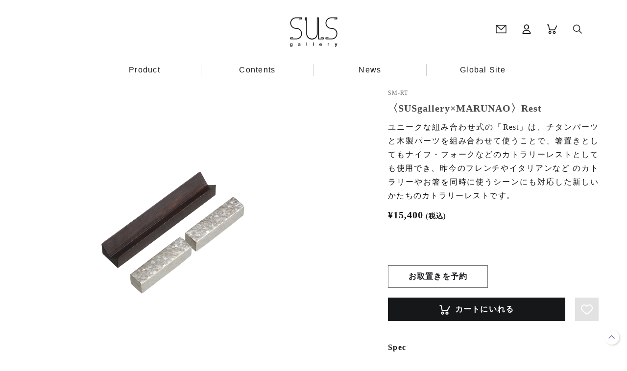

--- FILE ---
content_type: text/html; charset=utf-8
request_url: https://www.susgallery.jp/products/369
body_size: 48743
content:
<!DOCTYPE html>
<html lang="ja">

<head>
  <!-- Google Tag Manager -->
<script>(function(w,d,s,l,i){w[l]=w[l]||[];w[l].push({'gtm.start':
new Date().getTime(),event:'gtm.js'});var f=d.getElementsByTagName(s)[0],
j=d.createElement(s),dl=l!='dataLayer'?'&l='+l:'';j.async=true;j.src=
'https://www.googletagmanager.com/gtm.js?id='+i+dl;f.parentNode.insertBefore(j,f);
})(window,document,'script','dataLayer','GTM-WKBDT6S');</script>
<!-- End Google Tag Manager -->
  <meta charset="utf-8" />
<script type="text/javascript">window.NREUM||(NREUM={});NREUM.info={"beacon":"bam.nr-data.net","errorBeacon":"bam.nr-data.net","licenseKey":"707ec0aa4e","applicationID":"10960503","transactionName":"Jw1ZQhAJXglcEEkWFAsGQlUWFR0WUQ0R","queueTime":0,"applicationTime":344,"agent":""}</script>
<script type="text/javascript">(window.NREUM||(NREUM={})).init={ajax:{deny_list:["bam.nr-data.net"]},feature_flags:["soft_nav"]};(window.NREUM||(NREUM={})).loader_config={licenseKey:"707ec0aa4e",applicationID:"10960503",browserID:"10963149"};;/*! For license information please see nr-loader-rum-1.308.0.min.js.LICENSE.txt */
(()=>{var e,t,r={163:(e,t,r)=>{"use strict";r.d(t,{j:()=>E});var n=r(384),i=r(1741);var a=r(2555);r(860).K7.genericEvents;const s="experimental.resources",o="register",c=e=>{if(!e||"string"!=typeof e)return!1;try{document.createDocumentFragment().querySelector(e)}catch{return!1}return!0};var d=r(2614),u=r(944),l=r(8122);const f="[data-nr-mask]",g=e=>(0,l.a)(e,(()=>{const e={feature_flags:[],experimental:{allow_registered_children:!1,resources:!1},mask_selector:"*",block_selector:"[data-nr-block]",mask_input_options:{color:!1,date:!1,"datetime-local":!1,email:!1,month:!1,number:!1,range:!1,search:!1,tel:!1,text:!1,time:!1,url:!1,week:!1,textarea:!1,select:!1,password:!0}};return{ajax:{deny_list:void 0,block_internal:!0,enabled:!0,autoStart:!0},api:{get allow_registered_children(){return e.feature_flags.includes(o)||e.experimental.allow_registered_children},set allow_registered_children(t){e.experimental.allow_registered_children=t},duplicate_registered_data:!1},browser_consent_mode:{enabled:!1},distributed_tracing:{enabled:void 0,exclude_newrelic_header:void 0,cors_use_newrelic_header:void 0,cors_use_tracecontext_headers:void 0,allowed_origins:void 0},get feature_flags(){return e.feature_flags},set feature_flags(t){e.feature_flags=t},generic_events:{enabled:!0,autoStart:!0},harvest:{interval:30},jserrors:{enabled:!0,autoStart:!0},logging:{enabled:!0,autoStart:!0},metrics:{enabled:!0,autoStart:!0},obfuscate:void 0,page_action:{enabled:!0},page_view_event:{enabled:!0,autoStart:!0},page_view_timing:{enabled:!0,autoStart:!0},performance:{capture_marks:!1,capture_measures:!1,capture_detail:!0,resources:{get enabled(){return e.feature_flags.includes(s)||e.experimental.resources},set enabled(t){e.experimental.resources=t},asset_types:[],first_party_domains:[],ignore_newrelic:!0}},privacy:{cookies_enabled:!0},proxy:{assets:void 0,beacon:void 0},session:{expiresMs:d.wk,inactiveMs:d.BB},session_replay:{autoStart:!0,enabled:!1,preload:!1,sampling_rate:10,error_sampling_rate:100,collect_fonts:!1,inline_images:!1,fix_stylesheets:!0,mask_all_inputs:!0,get mask_text_selector(){return e.mask_selector},set mask_text_selector(t){c(t)?e.mask_selector="".concat(t,",").concat(f):""===t||null===t?e.mask_selector=f:(0,u.R)(5,t)},get block_class(){return"nr-block"},get ignore_class(){return"nr-ignore"},get mask_text_class(){return"nr-mask"},get block_selector(){return e.block_selector},set block_selector(t){c(t)?e.block_selector+=",".concat(t):""!==t&&(0,u.R)(6,t)},get mask_input_options(){return e.mask_input_options},set mask_input_options(t){t&&"object"==typeof t?e.mask_input_options={...t,password:!0}:(0,u.R)(7,t)}},session_trace:{enabled:!0,autoStart:!0},soft_navigations:{enabled:!0,autoStart:!0},spa:{enabled:!0,autoStart:!0},ssl:void 0,user_actions:{enabled:!0,elementAttributes:["id","className","tagName","type"]}}})());var p=r(6154),m=r(9324);let h=0;const v={buildEnv:m.F3,distMethod:m.Xs,version:m.xv,originTime:p.WN},b={consented:!1},y={appMetadata:{},get consented(){return this.session?.state?.consent||b.consented},set consented(e){b.consented=e},customTransaction:void 0,denyList:void 0,disabled:!1,harvester:void 0,isolatedBacklog:!1,isRecording:!1,loaderType:void 0,maxBytes:3e4,obfuscator:void 0,onerror:void 0,ptid:void 0,releaseIds:{},session:void 0,timeKeeper:void 0,registeredEntities:[],jsAttributesMetadata:{bytes:0},get harvestCount(){return++h}},_=e=>{const t=(0,l.a)(e,y),r=Object.keys(v).reduce((e,t)=>(e[t]={value:v[t],writable:!1,configurable:!0,enumerable:!0},e),{});return Object.defineProperties(t,r)};var w=r(5701);const x=e=>{const t=e.startsWith("http");e+="/",r.p=t?e:"https://"+e};var R=r(7836),k=r(3241);const A={accountID:void 0,trustKey:void 0,agentID:void 0,licenseKey:void 0,applicationID:void 0,xpid:void 0},S=e=>(0,l.a)(e,A),T=new Set;function E(e,t={},r,s){let{init:o,info:c,loader_config:d,runtime:u={},exposed:l=!0}=t;if(!c){const e=(0,n.pV)();o=e.init,c=e.info,d=e.loader_config}e.init=g(o||{}),e.loader_config=S(d||{}),c.jsAttributes??={},p.bv&&(c.jsAttributes.isWorker=!0),e.info=(0,a.D)(c);const f=e.init,m=[c.beacon,c.errorBeacon];T.has(e.agentIdentifier)||(f.proxy.assets&&(x(f.proxy.assets),m.push(f.proxy.assets)),f.proxy.beacon&&m.push(f.proxy.beacon),e.beacons=[...m],function(e){const t=(0,n.pV)();Object.getOwnPropertyNames(i.W.prototype).forEach(r=>{const n=i.W.prototype[r];if("function"!=typeof n||"constructor"===n)return;let a=t[r];e[r]&&!1!==e.exposed&&"micro-agent"!==e.runtime?.loaderType&&(t[r]=(...t)=>{const n=e[r](...t);return a?a(...t):n})})}(e),(0,n.US)("activatedFeatures",w.B)),u.denyList=[...f.ajax.deny_list||[],...f.ajax.block_internal?m:[]],u.ptid=e.agentIdentifier,u.loaderType=r,e.runtime=_(u),T.has(e.agentIdentifier)||(e.ee=R.ee.get(e.agentIdentifier),e.exposed=l,(0,k.W)({agentIdentifier:e.agentIdentifier,drained:!!w.B?.[e.agentIdentifier],type:"lifecycle",name:"initialize",feature:void 0,data:e.config})),T.add(e.agentIdentifier)}},384:(e,t,r)=>{"use strict";r.d(t,{NT:()=>s,US:()=>u,Zm:()=>o,bQ:()=>d,dV:()=>c,pV:()=>l});var n=r(6154),i=r(1863),a=r(1910);const s={beacon:"bam.nr-data.net",errorBeacon:"bam.nr-data.net"};function o(){return n.gm.NREUM||(n.gm.NREUM={}),void 0===n.gm.newrelic&&(n.gm.newrelic=n.gm.NREUM),n.gm.NREUM}function c(){let e=o();return e.o||(e.o={ST:n.gm.setTimeout,SI:n.gm.setImmediate||n.gm.setInterval,CT:n.gm.clearTimeout,XHR:n.gm.XMLHttpRequest,REQ:n.gm.Request,EV:n.gm.Event,PR:n.gm.Promise,MO:n.gm.MutationObserver,FETCH:n.gm.fetch,WS:n.gm.WebSocket},(0,a.i)(...Object.values(e.o))),e}function d(e,t){let r=o();r.initializedAgents??={},t.initializedAt={ms:(0,i.t)(),date:new Date},r.initializedAgents[e]=t}function u(e,t){o()[e]=t}function l(){return function(){let e=o();const t=e.info||{};e.info={beacon:s.beacon,errorBeacon:s.errorBeacon,...t}}(),function(){let e=o();const t=e.init||{};e.init={...t}}(),c(),function(){let e=o();const t=e.loader_config||{};e.loader_config={...t}}(),o()}},782:(e,t,r)=>{"use strict";r.d(t,{T:()=>n});const n=r(860).K7.pageViewTiming},860:(e,t,r)=>{"use strict";r.d(t,{$J:()=>u,K7:()=>c,P3:()=>d,XX:()=>i,Yy:()=>o,df:()=>a,qY:()=>n,v4:()=>s});const n="events",i="jserrors",a="browser/blobs",s="rum",o="browser/logs",c={ajax:"ajax",genericEvents:"generic_events",jserrors:i,logging:"logging",metrics:"metrics",pageAction:"page_action",pageViewEvent:"page_view_event",pageViewTiming:"page_view_timing",sessionReplay:"session_replay",sessionTrace:"session_trace",softNav:"soft_navigations",spa:"spa"},d={[c.pageViewEvent]:1,[c.pageViewTiming]:2,[c.metrics]:3,[c.jserrors]:4,[c.spa]:5,[c.ajax]:6,[c.sessionTrace]:7,[c.softNav]:8,[c.sessionReplay]:9,[c.logging]:10,[c.genericEvents]:11},u={[c.pageViewEvent]:s,[c.pageViewTiming]:n,[c.ajax]:n,[c.spa]:n,[c.softNav]:n,[c.metrics]:i,[c.jserrors]:i,[c.sessionTrace]:a,[c.sessionReplay]:a,[c.logging]:o,[c.genericEvents]:"ins"}},944:(e,t,r)=>{"use strict";r.d(t,{R:()=>i});var n=r(3241);function i(e,t){"function"==typeof console.debug&&(console.debug("New Relic Warning: https://github.com/newrelic/newrelic-browser-agent/blob/main/docs/warning-codes.md#".concat(e),t),(0,n.W)({agentIdentifier:null,drained:null,type:"data",name:"warn",feature:"warn",data:{code:e,secondary:t}}))}},1687:(e,t,r)=>{"use strict";r.d(t,{Ak:()=>d,Ze:()=>f,x3:()=>u});var n=r(3241),i=r(7836),a=r(3606),s=r(860),o=r(2646);const c={};function d(e,t){const r={staged:!1,priority:s.P3[t]||0};l(e),c[e].get(t)||c[e].set(t,r)}function u(e,t){e&&c[e]&&(c[e].get(t)&&c[e].delete(t),p(e,t,!1),c[e].size&&g(e))}function l(e){if(!e)throw new Error("agentIdentifier required");c[e]||(c[e]=new Map)}function f(e="",t="feature",r=!1){if(l(e),!e||!c[e].get(t)||r)return p(e,t);c[e].get(t).staged=!0,g(e)}function g(e){const t=Array.from(c[e]);t.every(([e,t])=>t.staged)&&(t.sort((e,t)=>e[1].priority-t[1].priority),t.forEach(([t])=>{c[e].delete(t),p(e,t)}))}function p(e,t,r=!0){const s=e?i.ee.get(e):i.ee,c=a.i.handlers;if(!s.aborted&&s.backlog&&c){if((0,n.W)({agentIdentifier:e,type:"lifecycle",name:"drain",feature:t}),r){const e=s.backlog[t],r=c[t];if(r){for(let t=0;e&&t<e.length;++t)m(e[t],r);Object.entries(r).forEach(([e,t])=>{Object.values(t||{}).forEach(t=>{t[0]?.on&&t[0]?.context()instanceof o.y&&t[0].on(e,t[1])})})}}s.isolatedBacklog||delete c[t],s.backlog[t]=null,s.emit("drain-"+t,[])}}function m(e,t){var r=e[1];Object.values(t[r]||{}).forEach(t=>{var r=e[0];if(t[0]===r){var n=t[1],i=e[3],a=e[2];n.apply(i,a)}})}},1738:(e,t,r)=>{"use strict";r.d(t,{U:()=>g,Y:()=>f});var n=r(3241),i=r(9908),a=r(1863),s=r(944),o=r(5701),c=r(3969),d=r(8362),u=r(860),l=r(4261);function f(e,t,r,a){const f=a||r;!f||f[e]&&f[e]!==d.d.prototype[e]||(f[e]=function(){(0,i.p)(c.xV,["API/"+e+"/called"],void 0,u.K7.metrics,r.ee),(0,n.W)({agentIdentifier:r.agentIdentifier,drained:!!o.B?.[r.agentIdentifier],type:"data",name:"api",feature:l.Pl+e,data:{}});try{return t.apply(this,arguments)}catch(e){(0,s.R)(23,e)}})}function g(e,t,r,n,s){const o=e.info;null===r?delete o.jsAttributes[t]:o.jsAttributes[t]=r,(s||null===r)&&(0,i.p)(l.Pl+n,[(0,a.t)(),t,r],void 0,"session",e.ee)}},1741:(e,t,r)=>{"use strict";r.d(t,{W:()=>a});var n=r(944),i=r(4261);class a{#e(e,...t){if(this[e]!==a.prototype[e])return this[e](...t);(0,n.R)(35,e)}addPageAction(e,t){return this.#e(i.hG,e,t)}register(e){return this.#e(i.eY,e)}recordCustomEvent(e,t){return this.#e(i.fF,e,t)}setPageViewName(e,t){return this.#e(i.Fw,e,t)}setCustomAttribute(e,t,r){return this.#e(i.cD,e,t,r)}noticeError(e,t){return this.#e(i.o5,e,t)}setUserId(e,t=!1){return this.#e(i.Dl,e,t)}setApplicationVersion(e){return this.#e(i.nb,e)}setErrorHandler(e){return this.#e(i.bt,e)}addRelease(e,t){return this.#e(i.k6,e,t)}log(e,t){return this.#e(i.$9,e,t)}start(){return this.#e(i.d3)}finished(e){return this.#e(i.BL,e)}recordReplay(){return this.#e(i.CH)}pauseReplay(){return this.#e(i.Tb)}addToTrace(e){return this.#e(i.U2,e)}setCurrentRouteName(e){return this.#e(i.PA,e)}interaction(e){return this.#e(i.dT,e)}wrapLogger(e,t,r){return this.#e(i.Wb,e,t,r)}measure(e,t){return this.#e(i.V1,e,t)}consent(e){return this.#e(i.Pv,e)}}},1863:(e,t,r)=>{"use strict";function n(){return Math.floor(performance.now())}r.d(t,{t:()=>n})},1910:(e,t,r)=>{"use strict";r.d(t,{i:()=>a});var n=r(944);const i=new Map;function a(...e){return e.every(e=>{if(i.has(e))return i.get(e);const t="function"==typeof e?e.toString():"",r=t.includes("[native code]"),a=t.includes("nrWrapper");return r||a||(0,n.R)(64,e?.name||t),i.set(e,r),r})}},2555:(e,t,r)=>{"use strict";r.d(t,{D:()=>o,f:()=>s});var n=r(384),i=r(8122);const a={beacon:n.NT.beacon,errorBeacon:n.NT.errorBeacon,licenseKey:void 0,applicationID:void 0,sa:void 0,queueTime:void 0,applicationTime:void 0,ttGuid:void 0,user:void 0,account:void 0,product:void 0,extra:void 0,jsAttributes:{},userAttributes:void 0,atts:void 0,transactionName:void 0,tNamePlain:void 0};function s(e){try{return!!e.licenseKey&&!!e.errorBeacon&&!!e.applicationID}catch(e){return!1}}const o=e=>(0,i.a)(e,a)},2614:(e,t,r)=>{"use strict";r.d(t,{BB:()=>s,H3:()=>n,g:()=>d,iL:()=>c,tS:()=>o,uh:()=>i,wk:()=>a});const n="NRBA",i="SESSION",a=144e5,s=18e5,o={STARTED:"session-started",PAUSE:"session-pause",RESET:"session-reset",RESUME:"session-resume",UPDATE:"session-update"},c={SAME_TAB:"same-tab",CROSS_TAB:"cross-tab"},d={OFF:0,FULL:1,ERROR:2}},2646:(e,t,r)=>{"use strict";r.d(t,{y:()=>n});class n{constructor(e){this.contextId=e}}},2843:(e,t,r)=>{"use strict";r.d(t,{G:()=>a,u:()=>i});var n=r(3878);function i(e,t=!1,r,i){(0,n.DD)("visibilitychange",function(){if(t)return void("hidden"===document.visibilityState&&e());e(document.visibilityState)},r,i)}function a(e,t,r){(0,n.sp)("pagehide",e,t,r)}},3241:(e,t,r)=>{"use strict";r.d(t,{W:()=>a});var n=r(6154);const i="newrelic";function a(e={}){try{n.gm.dispatchEvent(new CustomEvent(i,{detail:e}))}catch(e){}}},3606:(e,t,r)=>{"use strict";r.d(t,{i:()=>a});var n=r(9908);a.on=s;var i=a.handlers={};function a(e,t,r,a){s(a||n.d,i,e,t,r)}function s(e,t,r,i,a){a||(a="feature"),e||(e=n.d);var s=t[a]=t[a]||{};(s[r]=s[r]||[]).push([e,i])}},3878:(e,t,r)=>{"use strict";function n(e,t){return{capture:e,passive:!1,signal:t}}function i(e,t,r=!1,i){window.addEventListener(e,t,n(r,i))}function a(e,t,r=!1,i){document.addEventListener(e,t,n(r,i))}r.d(t,{DD:()=>a,jT:()=>n,sp:()=>i})},3969:(e,t,r)=>{"use strict";r.d(t,{TZ:()=>n,XG:()=>o,rs:()=>i,xV:()=>s,z_:()=>a});const n=r(860).K7.metrics,i="sm",a="cm",s="storeSupportabilityMetrics",o="storeEventMetrics"},4234:(e,t,r)=>{"use strict";r.d(t,{W:()=>a});var n=r(7836),i=r(1687);class a{constructor(e,t){this.agentIdentifier=e,this.ee=n.ee.get(e),this.featureName=t,this.blocked=!1}deregisterDrain(){(0,i.x3)(this.agentIdentifier,this.featureName)}}},4261:(e,t,r)=>{"use strict";r.d(t,{$9:()=>d,BL:()=>o,CH:()=>g,Dl:()=>_,Fw:()=>y,PA:()=>h,Pl:()=>n,Pv:()=>k,Tb:()=>l,U2:()=>a,V1:()=>R,Wb:()=>x,bt:()=>b,cD:()=>v,d3:()=>w,dT:()=>c,eY:()=>p,fF:()=>f,hG:()=>i,k6:()=>s,nb:()=>m,o5:()=>u});const n="api-",i="addPageAction",a="addToTrace",s="addRelease",o="finished",c="interaction",d="log",u="noticeError",l="pauseReplay",f="recordCustomEvent",g="recordReplay",p="register",m="setApplicationVersion",h="setCurrentRouteName",v="setCustomAttribute",b="setErrorHandler",y="setPageViewName",_="setUserId",w="start",x="wrapLogger",R="measure",k="consent"},5289:(e,t,r)=>{"use strict";r.d(t,{GG:()=>s,Qr:()=>c,sB:()=>o});var n=r(3878),i=r(6389);function a(){return"undefined"==typeof document||"complete"===document.readyState}function s(e,t){if(a())return e();const r=(0,i.J)(e),s=setInterval(()=>{a()&&(clearInterval(s),r())},500);(0,n.sp)("load",r,t)}function o(e){if(a())return e();(0,n.DD)("DOMContentLoaded",e)}function c(e){if(a())return e();(0,n.sp)("popstate",e)}},5607:(e,t,r)=>{"use strict";r.d(t,{W:()=>n});const n=(0,r(9566).bz)()},5701:(e,t,r)=>{"use strict";r.d(t,{B:()=>a,t:()=>s});var n=r(3241);const i=new Set,a={};function s(e,t){const r=t.agentIdentifier;a[r]??={},e&&"object"==typeof e&&(i.has(r)||(t.ee.emit("rumresp",[e]),a[r]=e,i.add(r),(0,n.W)({agentIdentifier:r,loaded:!0,drained:!0,type:"lifecycle",name:"load",feature:void 0,data:e})))}},6154:(e,t,r)=>{"use strict";r.d(t,{OF:()=>c,RI:()=>i,WN:()=>u,bv:()=>a,eN:()=>l,gm:()=>s,mw:()=>o,sb:()=>d});var n=r(1863);const i="undefined"!=typeof window&&!!window.document,a="undefined"!=typeof WorkerGlobalScope&&("undefined"!=typeof self&&self instanceof WorkerGlobalScope&&self.navigator instanceof WorkerNavigator||"undefined"!=typeof globalThis&&globalThis instanceof WorkerGlobalScope&&globalThis.navigator instanceof WorkerNavigator),s=i?window:"undefined"!=typeof WorkerGlobalScope&&("undefined"!=typeof self&&self instanceof WorkerGlobalScope&&self||"undefined"!=typeof globalThis&&globalThis instanceof WorkerGlobalScope&&globalThis),o=Boolean("hidden"===s?.document?.visibilityState),c=/iPad|iPhone|iPod/.test(s.navigator?.userAgent),d=c&&"undefined"==typeof SharedWorker,u=((()=>{const e=s.navigator?.userAgent?.match(/Firefox[/\s](\d+\.\d+)/);Array.isArray(e)&&e.length>=2&&e[1]})(),Date.now()-(0,n.t)()),l=()=>"undefined"!=typeof PerformanceNavigationTiming&&s?.performance?.getEntriesByType("navigation")?.[0]?.responseStart},6389:(e,t,r)=>{"use strict";function n(e,t=500,r={}){const n=r?.leading||!1;let i;return(...r)=>{n&&void 0===i&&(e.apply(this,r),i=setTimeout(()=>{i=clearTimeout(i)},t)),n||(clearTimeout(i),i=setTimeout(()=>{e.apply(this,r)},t))}}function i(e){let t=!1;return(...r)=>{t||(t=!0,e.apply(this,r))}}r.d(t,{J:()=>i,s:()=>n})},6630:(e,t,r)=>{"use strict";r.d(t,{T:()=>n});const n=r(860).K7.pageViewEvent},7699:(e,t,r)=>{"use strict";r.d(t,{It:()=>a,KC:()=>o,No:()=>i,qh:()=>s});var n=r(860);const i=16e3,a=1e6,s="SESSION_ERROR",o={[n.K7.logging]:!0,[n.K7.genericEvents]:!1,[n.K7.jserrors]:!1,[n.K7.ajax]:!1}},7836:(e,t,r)=>{"use strict";r.d(t,{P:()=>o,ee:()=>c});var n=r(384),i=r(8990),a=r(2646),s=r(5607);const o="nr@context:".concat(s.W),c=function e(t,r){var n={},s={},u={},l=!1;try{l=16===r.length&&d.initializedAgents?.[r]?.runtime.isolatedBacklog}catch(e){}var f={on:p,addEventListener:p,removeEventListener:function(e,t){var r=n[e];if(!r)return;for(var i=0;i<r.length;i++)r[i]===t&&r.splice(i,1)},emit:function(e,r,n,i,a){!1!==a&&(a=!0);if(c.aborted&&!i)return;t&&a&&t.emit(e,r,n);var o=g(n);m(e).forEach(e=>{e.apply(o,r)});var d=v()[s[e]];d&&d.push([f,e,r,o]);return o},get:h,listeners:m,context:g,buffer:function(e,t){const r=v();if(t=t||"feature",f.aborted)return;Object.entries(e||{}).forEach(([e,n])=>{s[n]=t,t in r||(r[t]=[])})},abort:function(){f._aborted=!0,Object.keys(f.backlog).forEach(e=>{delete f.backlog[e]})},isBuffering:function(e){return!!v()[s[e]]},debugId:r,backlog:l?{}:t&&"object"==typeof t.backlog?t.backlog:{},isolatedBacklog:l};return Object.defineProperty(f,"aborted",{get:()=>{let e=f._aborted||!1;return e||(t&&(e=t.aborted),e)}}),f;function g(e){return e&&e instanceof a.y?e:e?(0,i.I)(e,o,()=>new a.y(o)):new a.y(o)}function p(e,t){n[e]=m(e).concat(t)}function m(e){return n[e]||[]}function h(t){return u[t]=u[t]||e(f,t)}function v(){return f.backlog}}(void 0,"globalEE"),d=(0,n.Zm)();d.ee||(d.ee=c)},8122:(e,t,r)=>{"use strict";r.d(t,{a:()=>i});var n=r(944);function i(e,t){try{if(!e||"object"!=typeof e)return(0,n.R)(3);if(!t||"object"!=typeof t)return(0,n.R)(4);const r=Object.create(Object.getPrototypeOf(t),Object.getOwnPropertyDescriptors(t)),a=0===Object.keys(r).length?e:r;for(let s in a)if(void 0!==e[s])try{if(null===e[s]){r[s]=null;continue}Array.isArray(e[s])&&Array.isArray(t[s])?r[s]=Array.from(new Set([...e[s],...t[s]])):"object"==typeof e[s]&&"object"==typeof t[s]?r[s]=i(e[s],t[s]):r[s]=e[s]}catch(e){r[s]||(0,n.R)(1,e)}return r}catch(e){(0,n.R)(2,e)}}},8362:(e,t,r)=>{"use strict";r.d(t,{d:()=>a});var n=r(9566),i=r(1741);class a extends i.W{agentIdentifier=(0,n.LA)(16)}},8374:(e,t,r)=>{r.nc=(()=>{try{return document?.currentScript?.nonce}catch(e){}return""})()},8990:(e,t,r)=>{"use strict";r.d(t,{I:()=>i});var n=Object.prototype.hasOwnProperty;function i(e,t,r){if(n.call(e,t))return e[t];var i=r();if(Object.defineProperty&&Object.keys)try{return Object.defineProperty(e,t,{value:i,writable:!0,enumerable:!1}),i}catch(e){}return e[t]=i,i}},9324:(e,t,r)=>{"use strict";r.d(t,{F3:()=>i,Xs:()=>a,xv:()=>n});const n="1.308.0",i="PROD",a="CDN"},9566:(e,t,r)=>{"use strict";r.d(t,{LA:()=>o,bz:()=>s});var n=r(6154);const i="xxxxxxxx-xxxx-4xxx-yxxx-xxxxxxxxxxxx";function a(e,t){return e?15&e[t]:16*Math.random()|0}function s(){const e=n.gm?.crypto||n.gm?.msCrypto;let t,r=0;return e&&e.getRandomValues&&(t=e.getRandomValues(new Uint8Array(30))),i.split("").map(e=>"x"===e?a(t,r++).toString(16):"y"===e?(3&a()|8).toString(16):e).join("")}function o(e){const t=n.gm?.crypto||n.gm?.msCrypto;let r,i=0;t&&t.getRandomValues&&(r=t.getRandomValues(new Uint8Array(e)));const s=[];for(var o=0;o<e;o++)s.push(a(r,i++).toString(16));return s.join("")}},9908:(e,t,r)=>{"use strict";r.d(t,{d:()=>n,p:()=>i});var n=r(7836).ee.get("handle");function i(e,t,r,i,a){a?(a.buffer([e],i),a.emit(e,t,r)):(n.buffer([e],i),n.emit(e,t,r))}}},n={};function i(e){var t=n[e];if(void 0!==t)return t.exports;var a=n[e]={exports:{}};return r[e](a,a.exports,i),a.exports}i.m=r,i.d=(e,t)=>{for(var r in t)i.o(t,r)&&!i.o(e,r)&&Object.defineProperty(e,r,{enumerable:!0,get:t[r]})},i.f={},i.e=e=>Promise.all(Object.keys(i.f).reduce((t,r)=>(i.f[r](e,t),t),[])),i.u=e=>"nr-rum-1.308.0.min.js",i.o=(e,t)=>Object.prototype.hasOwnProperty.call(e,t),e={},t="NRBA-1.308.0.PROD:",i.l=(r,n,a,s)=>{if(e[r])e[r].push(n);else{var o,c;if(void 0!==a)for(var d=document.getElementsByTagName("script"),u=0;u<d.length;u++){var l=d[u];if(l.getAttribute("src")==r||l.getAttribute("data-webpack")==t+a){o=l;break}}if(!o){c=!0;var f={296:"sha512-+MIMDsOcckGXa1EdWHqFNv7P+JUkd5kQwCBr3KE6uCvnsBNUrdSt4a/3/L4j4TxtnaMNjHpza2/erNQbpacJQA=="};(o=document.createElement("script")).charset="utf-8",i.nc&&o.setAttribute("nonce",i.nc),o.setAttribute("data-webpack",t+a),o.src=r,0!==o.src.indexOf(window.location.origin+"/")&&(o.crossOrigin="anonymous"),f[s]&&(o.integrity=f[s])}e[r]=[n];var g=(t,n)=>{o.onerror=o.onload=null,clearTimeout(p);var i=e[r];if(delete e[r],o.parentNode&&o.parentNode.removeChild(o),i&&i.forEach(e=>e(n)),t)return t(n)},p=setTimeout(g.bind(null,void 0,{type:"timeout",target:o}),12e4);o.onerror=g.bind(null,o.onerror),o.onload=g.bind(null,o.onload),c&&document.head.appendChild(o)}},i.r=e=>{"undefined"!=typeof Symbol&&Symbol.toStringTag&&Object.defineProperty(e,Symbol.toStringTag,{value:"Module"}),Object.defineProperty(e,"__esModule",{value:!0})},i.p="https://js-agent.newrelic.com/",(()=>{var e={374:0,840:0};i.f.j=(t,r)=>{var n=i.o(e,t)?e[t]:void 0;if(0!==n)if(n)r.push(n[2]);else{var a=new Promise((r,i)=>n=e[t]=[r,i]);r.push(n[2]=a);var s=i.p+i.u(t),o=new Error;i.l(s,r=>{if(i.o(e,t)&&(0!==(n=e[t])&&(e[t]=void 0),n)){var a=r&&("load"===r.type?"missing":r.type),s=r&&r.target&&r.target.src;o.message="Loading chunk "+t+" failed: ("+a+": "+s+")",o.name="ChunkLoadError",o.type=a,o.request=s,n[1](o)}},"chunk-"+t,t)}};var t=(t,r)=>{var n,a,[s,o,c]=r,d=0;if(s.some(t=>0!==e[t])){for(n in o)i.o(o,n)&&(i.m[n]=o[n]);if(c)c(i)}for(t&&t(r);d<s.length;d++)a=s[d],i.o(e,a)&&e[a]&&e[a][0](),e[a]=0},r=self["webpackChunk:NRBA-1.308.0.PROD"]=self["webpackChunk:NRBA-1.308.0.PROD"]||[];r.forEach(t.bind(null,0)),r.push=t.bind(null,r.push.bind(r))})(),(()=>{"use strict";i(8374);var e=i(8362),t=i(860);const r=Object.values(t.K7);var n=i(163);var a=i(9908),s=i(1863),o=i(4261),c=i(1738);var d=i(1687),u=i(4234),l=i(5289),f=i(6154),g=i(944),p=i(384);const m=e=>f.RI&&!0===e?.privacy.cookies_enabled;function h(e){return!!(0,p.dV)().o.MO&&m(e)&&!0===e?.session_trace.enabled}var v=i(6389),b=i(7699);class y extends u.W{constructor(e,t){super(e.agentIdentifier,t),this.agentRef=e,this.abortHandler=void 0,this.featAggregate=void 0,this.loadedSuccessfully=void 0,this.onAggregateImported=new Promise(e=>{this.loadedSuccessfully=e}),this.deferred=Promise.resolve(),!1===e.init[this.featureName].autoStart?this.deferred=new Promise((t,r)=>{this.ee.on("manual-start-all",(0,v.J)(()=>{(0,d.Ak)(e.agentIdentifier,this.featureName),t()}))}):(0,d.Ak)(e.agentIdentifier,t)}importAggregator(e,t,r={}){if(this.featAggregate)return;const n=async()=>{let n;await this.deferred;try{if(m(e.init)){const{setupAgentSession:t}=await i.e(296).then(i.bind(i,3305));n=t(e)}}catch(e){(0,g.R)(20,e),this.ee.emit("internal-error",[e]),(0,a.p)(b.qh,[e],void 0,this.featureName,this.ee)}try{if(!this.#t(this.featureName,n,e.init))return(0,d.Ze)(this.agentIdentifier,this.featureName),void this.loadedSuccessfully(!1);const{Aggregate:i}=await t();this.featAggregate=new i(e,r),e.runtime.harvester.initializedAggregates.push(this.featAggregate),this.loadedSuccessfully(!0)}catch(e){(0,g.R)(34,e),this.abortHandler?.(),(0,d.Ze)(this.agentIdentifier,this.featureName,!0),this.loadedSuccessfully(!1),this.ee&&this.ee.abort()}};f.RI?(0,l.GG)(()=>n(),!0):n()}#t(e,r,n){if(this.blocked)return!1;switch(e){case t.K7.sessionReplay:return h(n)&&!!r;case t.K7.sessionTrace:return!!r;default:return!0}}}var _=i(6630),w=i(2614),x=i(3241);class R extends y{static featureName=_.T;constructor(e){var t;super(e,_.T),this.setupInspectionEvents(e.agentIdentifier),t=e,(0,c.Y)(o.Fw,function(e,r){"string"==typeof e&&("/"!==e.charAt(0)&&(e="/"+e),t.runtime.customTransaction=(r||"http://custom.transaction")+e,(0,a.p)(o.Pl+o.Fw,[(0,s.t)()],void 0,void 0,t.ee))},t),this.importAggregator(e,()=>i.e(296).then(i.bind(i,3943)))}setupInspectionEvents(e){const t=(t,r)=>{t&&(0,x.W)({agentIdentifier:e,timeStamp:t.timeStamp,loaded:"complete"===t.target.readyState,type:"window",name:r,data:t.target.location+""})};(0,l.sB)(e=>{t(e,"DOMContentLoaded")}),(0,l.GG)(e=>{t(e,"load")}),(0,l.Qr)(e=>{t(e,"navigate")}),this.ee.on(w.tS.UPDATE,(t,r)=>{(0,x.W)({agentIdentifier:e,type:"lifecycle",name:"session",data:r})})}}class k extends e.d{constructor(e){var t;(super(),f.gm)?(this.features={},(0,p.bQ)(this.agentIdentifier,this),this.desiredFeatures=new Set(e.features||[]),this.desiredFeatures.add(R),(0,n.j)(this,e,e.loaderType||"agent"),t=this,(0,c.Y)(o.cD,function(e,r,n=!1){if("string"==typeof e){if(["string","number","boolean"].includes(typeof r)||null===r)return(0,c.U)(t,e,r,o.cD,n);(0,g.R)(40,typeof r)}else(0,g.R)(39,typeof e)},t),function(e){(0,c.Y)(o.Dl,function(t,r=!1){if("string"!=typeof t&&null!==t)return void(0,g.R)(41,typeof t);const n=e.info.jsAttributes["enduser.id"];r&&null!=n&&n!==t?(0,a.p)(o.Pl+"setUserIdAndResetSession",[t],void 0,"session",e.ee):(0,c.U)(e,"enduser.id",t,o.Dl,!0)},e)}(this),function(e){(0,c.Y)(o.nb,function(t){if("string"==typeof t||null===t)return(0,c.U)(e,"application.version",t,o.nb,!1);(0,g.R)(42,typeof t)},e)}(this),function(e){(0,c.Y)(o.d3,function(){e.ee.emit("manual-start-all")},e)}(this),function(e){(0,c.Y)(o.Pv,function(t=!0){if("boolean"==typeof t){if((0,a.p)(o.Pl+o.Pv,[t],void 0,"session",e.ee),e.runtime.consented=t,t){const t=e.features.page_view_event;t.onAggregateImported.then(e=>{const r=t.featAggregate;e&&!r.sentRum&&r.sendRum()})}}else(0,g.R)(65,typeof t)},e)}(this),this.run()):(0,g.R)(21)}get config(){return{info:this.info,init:this.init,loader_config:this.loader_config,runtime:this.runtime}}get api(){return this}run(){try{const e=function(e){const t={};return r.forEach(r=>{t[r]=!!e[r]?.enabled}),t}(this.init),n=[...this.desiredFeatures];n.sort((e,r)=>t.P3[e.featureName]-t.P3[r.featureName]),n.forEach(r=>{if(!e[r.featureName]&&r.featureName!==t.K7.pageViewEvent)return;if(r.featureName===t.K7.spa)return void(0,g.R)(67);const n=function(e){switch(e){case t.K7.ajax:return[t.K7.jserrors];case t.K7.sessionTrace:return[t.K7.ajax,t.K7.pageViewEvent];case t.K7.sessionReplay:return[t.K7.sessionTrace];case t.K7.pageViewTiming:return[t.K7.pageViewEvent];default:return[]}}(r.featureName).filter(e=>!(e in this.features));n.length>0&&(0,g.R)(36,{targetFeature:r.featureName,missingDependencies:n}),this.features[r.featureName]=new r(this)})}catch(e){(0,g.R)(22,e);for(const e in this.features)this.features[e].abortHandler?.();const t=(0,p.Zm)();delete t.initializedAgents[this.agentIdentifier]?.features,delete this.sharedAggregator;return t.ee.get(this.agentIdentifier).abort(),!1}}}var A=i(2843),S=i(782);class T extends y{static featureName=S.T;constructor(e){super(e,S.T),f.RI&&((0,A.u)(()=>(0,a.p)("docHidden",[(0,s.t)()],void 0,S.T,this.ee),!0),(0,A.G)(()=>(0,a.p)("winPagehide",[(0,s.t)()],void 0,S.T,this.ee)),this.importAggregator(e,()=>i.e(296).then(i.bind(i,2117))))}}var E=i(3969);class I extends y{static featureName=E.TZ;constructor(e){super(e,E.TZ),f.RI&&document.addEventListener("securitypolicyviolation",e=>{(0,a.p)(E.xV,["Generic/CSPViolation/Detected"],void 0,this.featureName,this.ee)}),this.importAggregator(e,()=>i.e(296).then(i.bind(i,9623)))}}new k({features:[R,T,I],loaderType:"lite"})})()})();</script>

  <meta name="viewport" content="width=device-width,initial-scale=1.0,viewport-fit=cover">
  <meta name="format-detection" content="telephone=no, address=no, email=no" />

  <meta name="description" content="SUSgalleryの最新情報や製品カタログ、店舗情報をご紹介。公式オンラインストアでは限定商品や公式サイトならではの豊富なラインナップでオンラインショッピングをお楽しみいただけます。">
  <meta name="keywords" content="SUSgallery,サスギャラリー,TITANESS Tumbler,タイタネスタンブラー,チタン,タンブラー,酒器,365everyday,ステンレス,susgallery,sus gallery,SUS gallery,SUS gallery,さすぎゃらりー,tsutsu,水筒,日本製,魔法瓶 日本製,国産 チタン,ツツタンブラー,tsutsu tumbler,ステンレスボトル,チタンタンブラー,チタン タンブラー,真空 チタン,チタン 真空二重,チタン 燕,燕三条 チタン,タイタネス チタン,,SUSgallery
">
  <meta property="og:title" content=" SUSgallery【サスギャラリー】公式サイト | Online Store">
  <meta property="og:type" content="website">
  <meta property="og:url" content="https://www.susgallery.jp/">
  <meta property="og:image" content="https://www.susgallery.jp/share/images/sns_logo.png">
  <meta property="og:description" content="SUSgalleryの最新情報や製品カタログ、店舗情報をご紹介。公式オンラインストアでは限定商品や公式サイトならではの豊富なラインナップでオンラインショッピングをお楽しみいただけます。">
  <link rel="preconnect" href="https://fonts.googleapis.com">
  <link rel="preconnect" href="https://fonts.gstatic.com" crossorigin>
  <link href="https://fonts.googleapis.com/css2?family=Noto+Sans+JP&display=swap" rel="stylesheet"> 
  <link rel="shortcut icon" href="/share/images/common/favicon.ico">
  <link rel="preconnect" href="https://fonts.googleapis.com">
  <link rel="preconnect" href="https://fonts.gstatic.com" crossorigin>
  <link href="https://fonts.googleapis.com/css2?family=Playball&display=swap" rel="stylesheet">
  <link href="https://fonts.googleapis.com/css?family=Sawarabi+Mincho" rel="stylesheet">

  <title>〈SUSgallery×MARUNAO〉Rest
 SUSgallery【サスギャラリー】公式サイト | Online Store</title>

  <link rel="stylesheet" href="/share/css/import.css?902571e4a9cebec3eea10f561dc6b912">
  
  <script src="/share/js/jquery-3.6.0.min.js"></script>
  <script src="/share/js/slick.js"></script>
  <script src="/share/js/common.js"></script>
  <script src="/share/js/jquery_ujs.js"></script>
  <script src="/share/js/zip.js"></script>
  
  <script src="/javascripts/application.js"></script>
  

  

  <meta name="csrf-param" content="authenticity_token" />
<meta name="csrf-token" content="z8PBhv73aAP49tv6i/wwVL3WJAAMfUzqh5zm801yyGhBztcUn6DIRCE6oI5RTrYhr/9Ssl4LuP7c/9pY9fHxYQ==" />

  <!-- Global site tag (gtag.js) - Google Analytics -->
<script async src="https://www.googletagmanager.com/gtag/js?id=UA-117613048-1"></script>
<script>
  window.dataLayer = window.dataLayer || [];
  function gtag(){dataLayer.push(arguments);}
  gtag('js', new Date());

  gtag('config', 'UA-117613048-1');
</script>

<meta name="google-site-verification" content="w6m7U5FR-EUtQ0Htx7BN9h19zTQioPTsAo2s1MoJkVk" />
  
  




</head>

<body>
  <!-- Google Tag Manager (noscript) -->
<noscript><iframe src="https://www.googletagmanager.com/ns.html?id=GTM-WKBDT6S"
height="0" width="0" style="display:none;visibility:hidden"></iframe></noscript>
<!-- End Google Tag Manager (noscript) -->
  <div id="susWrapper">
    	<!-- ヘッダー開始 -->
	<header id="susHeader">
    <div class="wrap">
      <h1><a href="/"><img src="/share/images/logo.png" width="194" height="122" alt="SUS gallery"></a></h1>
      <ul class="icon_link clearfix pc_disp">
        <li class="icon01"><a href="/inquiries/new"><img src="/share/images/header_icon_01.png" width="46" height="48" alt="" /></a></li>
        <li class="icon02"><a href="/mypage"><img src="/share/images/header_icon_02.png" width="42" height="48" alt="" /></a></li>
        <li class="icon03"><a href="/carts"><img src="/share/images/header_icon_03.png" width="46" height="48" alt="" /></a></li>
        <li class="icon04"><a class="open_search" href=""><img src="/share/images/header_icon_04.png" width="46" height="48" alt="" /></a></li>
				
      </ul>

      <div class="icon03 sp_disp"><a href="/carts"><img src="/share/images/header_icon_03-sp.png" width="24" height="24" alt="" /></a></div>
      <div class="icon04 sp_disp"><a class="open_search" href="#"><img src="/share/images/header_icon_04-sp.png" width="24" height="24" alt="" /></a></div>

      <a id="susSwitch" class="sp_disp" href="#">
        <img class="off" src="/share/images/switch.png" width="24" height="24" alt="" />
        <img class="on" src="/share/images/close.png" width="24" height="24" alt="" />
      </a>

      <nav id="susNavi" class="clearfix">
        <div class="logo sp_disp"><a href="/"><img src="/share/images/logo.png" width="194" height="122" alt="SUS gallery"></a></div>
        <ul>
          <li class="sp_disp"><a href="/mypage">Mypage</a></li>
          <li><a href="/products">Product</a></li>
          <li><a href="/contents">Contents</a></li>
          <li><a href="/information">News</a></li>
          <li><a href="https://susgallery-online.com">Global Site</a></li>
        </ul>
        <ul class="sns sp_disp">
          <li><a href="https://www.facebook.com/susgallery.jp/" target="_blank"><img src="/share/images/sns_icon_05.png" width="48" height="48" alt="facebook"></a></li>
          <li><a href="https://www.instagram.com/susgallery.jp" target="_blank"><img src="/share/images/sns_icon_06.png" width="48" height="48" alt="instagram"></a></li>
        </ul>
      </nav>
    </div>
		<div class="search">
			<form action="/products/search_result" accept-charset="UTF-8" method="get"><input name="utf8" type="hidden" value="&#x2713;" />
        <input type="text" name="keyword" id="s" class="text" placeholder="キーワード検索" />
        <input class="btn" type="image" src="/share/images/seatch_btn_01-sp.png" name="" value="">
        <a class="search_close" href="#">
          <img src="/share/images/search_close.png" width="24" height="24" alt="" />
        </a>
</form>    </div>


	</header>
	<!-- ヘッダー終了 -->

    <!-- メインイメージ開始 -->
    <!-- メインイメージ終了 -->
    <!-- コンテンツ開始 -->
    

<main id="content" class="clearfix">
  <article class="sus_products_detail">
    <div class="right" id="product-side">
      <div class="image_box sp_disp">
        <figure class="image"><img src="/uploads/product/SM-RT/sub_image1/susg_EC_XS-R_ST_2.jpg" width="1180" height="800" alt=""></figure>
      </div>
      <p class="product_code">SM-RT</p>
      <h2>〈SUSgallery×MARUNAO〉Rest</h2>
      <div class="desc" id="cart_wrap">
        <p>ユニークな組み合わせ式の「Rest」は、チタンパーツと木製パーツを組み合わせて使うことで、箸置きとしてもナイフ・フォークなどのカトラリーレストとしても使用でき、昨今のフレンチやイタリアンなど
のカトラリーやお箸を同時に使うシーンにも対応した新しいかたちのカトラリーレストです。</p>
      </div>
      <form id="add_to_cart_or_favorite" action="/carts/369/add_to_cart_or_favorite" accept-charset="UTF-8" method="post"><input name="utf8" type="hidden" value="&#x2713;" /><input type="hidden" name="authenticity_token" value="pXqhDWgh7Ppy0IQYWyvaGPheFC5xjEaZsSkgJW6pTgsrd7efCXZMvasc/2yBmVxt6ndinCP6so3qShyO1ip3Ag==" />
      <p class="price" >¥15,400<span style="font-size: 14px; margin-left: 5px;">(税込)</span></p>
      <dl class="option">
        <dd>
          <ul style="display: flex; align-items: center;">
          </ul>
        </dd>
      </dl>
      <div class="btn_wrap" >
        <div class="link fl">
          <a onclick="alert('お取り置き予約は会員登録の上、ログインをしてください。');">お取置きを予約</a>
        </div>
      </div>
      <div class="cart_btn_wrap">
        <div class="in_cart"><a href="javascript:void(0)" onclick="document.getElementById('add_to_cart_or_favorite').submit(); return false;">カートにいれる</a></div>
        <div class="bookmark">
          <a onclick="alert('お気に入りに登録するにはログインが必要です');">
            <img src="/share/images/bookmark_link_01.png" width="96" height="96" alt="">
          </a></div>
      </div>
      <dl class="spec">
        <dt>Spec</dt>
        <dd>size : w80mm × d14.1mm × h17mm / material : Ebony wood,Titanium / weight: 44g</dd>
      </dl>
      <dl class="accordion">
        <dt><a class="open_accordion" href="#">ご使用方法</a></dt>
        <dd>Tumbler ・ Bar ・ Bowlは、全体が薄いチタンの真空二重構造になっています。真空二重構造により優れた保冷力と保温力を実現。本体を予冷・予熱することなく飲食物の温度をキープします。また、ボトルキーパーは氷や水を入れる必要はありません。冷蔵庫で冷やしたワインやシャンパン等のボトルをそのまま入れてご使用ください。
        </dd>
      </dl>
      <dl class="accordion">
        <dt><a class="open_accordion" href="#">お取扱上の注意</a></dt>
        <dd>
          <p>〈 禁止事項 〉</p>
          <ul>
            <li>○本製品本来の使用目的以外には使用しないでください。落とす、ぶつけるなど強い衝撃を与えないでください。ケガや保温・保冷性能低下の原因になります。</li>
            <li>○ストーブやコンロなどの火気に近づけないでください。ケドや故障、変色の原因になります。</li>
            <li>○電子レンジでの使用はしないでください。製品がスパークし機器が故障する原因になる他、ヤケドやケガ、火災を招く恐れがあります。また、製品の保温・保冷機能が損なわれたり、変形・変色する原因になります。</li>
            <li>○食洗機や食器乾燥機の使用はしないでください。変形やキズの原因になります。</li>
            <li>○長時間内容物を放置しないでください。サビや変色の原因になります。</li>
            <li>○改造・分解・修理はしないでください。ケガや事故の恐れがあります。また、製品が故障する原因になります。※製品に不具合が出た場合は、お買い上げの販売店または弊社お問い合わせ窓口にご相談ください。</li>
            <li>○乳幼児の手の届くところには置かないでください。また、いたずらには十分に注意してください。ヤケドやケガの原因になります。</li>
          </ul>
          　<p>〈 ご使用上の注意 〉</p>
          <ul>
            <li>○熱い飲食物を入れて召し上がる場合は、ヤケドにご注意ください。</li>
            <li>○構造上、湿度が高い環境やその他条件によって口元付近に水滴（結露）が発生する場合があります。</li>
            <li>○不安定な場所に置かないでください。転倒して飲食物がこぼれ、ヤケドや物を汚す原因になります。</li>
            <li>○アレルギー反応が出た場合、直ちにご使用をお止めください。</li>
            <li>○本体表面にまれにざらつきなどが出ることがありますが製品上の特性です。<br />材料の種類 （本体）内側・外側：チタン</li>
          </ul>
        </dd>
      </dl>
      <dl class="accordion">
        <dt><a class="open_accordion" href="#">お手入れ上の注意・方法</a></dt>
        <dd>
          <ul>
            <li>○煮沸はしないでください。故障の原因になります。</li>
            <li>○お手入れの際、クレンザー、メラミンスポンジ、金属タワシ類などのご使用はお避けください。表面にキズがついたり、変色や脱色の原因になります。</li>
            <li>○表面に口紅や手垢など油分を含んだ汚れ等がついてしまった際、変色したように見える場合がありますが、これは変色ではなく、汚れの付着によるものです。汚れがついてしまった場合は、お手入れ方法に従って洗浄してください。</li>
            <li>○最初に使用する時は食器用中性洗剤を付けた柔らかいスポンジ等で十分に洗い、水気を拭き取ってからご使用ください。</li>
            <li>○ご使用後は、食器用中性洗剤を付けた柔らかいスポンジ等で十分に洗い、よく乾燥させてから湿気のない場所で保管してください。</li>
            <li>○長期間ご使用にならないときは、きれいに洗って汚れを落とし、十分に乾燥させ、高温多湿の場所をさけて保管してください。食器棚等の匂い移りを防ぐ意味で口元を上にして保管することをおすすめします。</li>
        </dd>
      </dl>
    </div>
    <div class="left">
      <div class="image_box pc_disp">
        <figure class="image"><img src="/uploads/product/SM-RT/sub_image1/susg_EC_XS-R_ST_2.jpg" width="1180" height="800" alt=""></figure>
      </div>
      <!--Cutlery　-->
  <div class="image_box">
        <figure class="image"><img src="http://www.susgallery.jp/uploads/ckeditor_asset/upload/410/susg_EC_Box_all.jpg" width="1180" height="800" alt=""></figure>
        <p class="catch">梱包について</p>
        <p>カトラリーは全て貼り箱に入れてお届けいたします。大切にお届けするのは勿論、プレゼントにも最適です。商品は全てギフトラッピングにてお届けしております。</p>
      </div>
      <div class="image_box">
        <figure class="image"><img src="/share/images/product_image_03.png" width="1180" height="800" alt=""></figure>
        <p class="catch">人にやさしいチタン</p>
        <p>SUSgalleryでは、純度99%のピュアチタンを使⽤しています。いつまでも錆びにくく、経年劣化がほとんどないチタンは「⼀⽣もの」と呼ぶべき優れた耐久性を備え、気になる金属臭もほとんどありません。インプラントや⼈⼯関節として医療療や福祉の分野でも使われ、⼈体への安全性も⽴証されているチタン。お⼦様からご年配の⽅まで安⼼してご使用いただける、⼈にやさしい⾦属です。
        </p>
      </div>
      <div class="image_box">
        <figure class="image"><img src="http://www.susgallery.jp/uploads/ckeditor_asset/upload/411/cutlery.jpg" width="1180" height="800" alt=""></figure>
        <p class="catch">奇跡の結晶</p>
        <p>
          最先端の金属・チタンの特殊な加⼯技術が生み出す、表⾯の味わい深い感触。それは、まるで焼き物を思わせる佇まい。一つひとつ異なる表情を持つ雪の結晶のような表⾯模様。その美しく繊細な表現は、職⼈たちの想いと技で創り上げられていきます。同⼀で均質なことが良いとされるプロダクトの常識にとらわれず、一つひとつの個性を⼤切にしています。
        </p>
      </div>
    </div>
    <div id="susOverlay"></div>
    <div class="sus_modal_content">
      <div class="close"><a class="modal_close" href="#">Close</a></div>
      <h3>名入れを追加する</h3>
      <div class="box01">
          <figure class="image"><img src="/share/images/product_image_10.png" width="1060" height="600" alt=""></figure>
        <figure class="image"><img src="/share/images/font_sample.png" width="1060" height="600" alt=""></figure>
        <div class="desc">
          <p>「全角6文字」または「半角12文字」まで印字可能です。名入れ代として￥2,750（税込）追加料金がかかります。加工には約3週間程お時間をいただきます。※スペースは文字数に含まれます。</p>
          <br/>
          <p>印字イメージやレイアウトは弊社へお任せください。事前にご確認いただくことは出来ませんので予めご了承ください。<br/>※お申込み後の変更・キャンセル不可</p>
        </div>
        <dl class="parts">
          <dt>名入れ書体</dt>
          <dd>
            <div class="select">
              <select name="insert_name_type" id="insert_name_type" class="susSelect"><option value="gothic">ゴシック体</option>
<option value="hikki">筆記体</option></select>
            </div>
          </dd>
        </dl>
        <dl class="parts">
          <dt>名入れ文字</dt>
          <dd>
            <input type="text" name="insert_name" id="insert_name_input" class="text susTextInput" placeholder="名入れ文字を入力してください" />
          </dd>
        </dl>
        <div class="btn_wrap" id="insert_btn">
          <a class="btn" href="javascript:void(0)" onclick="$('<input>', { type: 'hidden', name: 'is_insert_name_option', value: true }).appendTo('#add_to_cart_or_favorite');$('#add_to_cart_or_favorite').submit();return false;">名入れを申し込む</a>
        </div>
      </div>
      <div class="box02">
        <div class="left">
          <figure class="image"><img src="/share/images/product_image_09.png" width="680" height="460" alt="">
          </figure>
          <p class="catch">名入れ可能商品</p>
          <p>印字はタンブラー、バーシリーズのミラー商品のみ印字可能です。カラー商品への名入れ加工は、お受けできません。</p>
        </div>
        <div class="right">
          <figure class="image"><img src="/share/images/product_image_10.png" width="680" height="460" alt="">
          </figure>
          <p class="catch">名入れ規定</p>
          <p>「全角6文字」または「半角12文字」まで印字可能です。名入れ代として￥2,750（税込）追加料金がかかります。加工には約3週間程お時間をいただきます。</p>
        </div>
      </div>
    </div>
</form>  </article>
  <div id="stop-floating"></div>
  <article class="sus_gift_about">
    <div class="wrap">
      <h3>名入れについて</h3>
      <div class="left">
        <figure class="image"><img src="/share/images/product_image_06.png" width="1060" height="600" alt=""></figure>
        <p class="catch">名入れ可能商品</p>
        <p>印字はタンブラー、バーシリーズのミラー商品のみ印字可能です。カラー商品への名入れ加工は、お受できません。</p>
      </div>
      <div class="right">
        <figure class="image"><img src="/share/images/product_image_07.png" width="1060" height="600" alt=""></figure>
        <p class="catch">名入れ規定</p>
        <p>「全角6文字」または「半角12文字」まで印字可能です。名入れ代として￥2,750（税込）追加料金がかかります。加工には約3週間程お時間をいただきます。</p>
      </div>
    </div>
  </article>
</main>

    <!-- コンテンツ終了 -->
    <!-- フッター開始 -->
	<footer id="susFooter">
    <div class="wrap">
      <div class="left">
        <div class="logo"><a href="/"><img src="/share/images/footer_logo.png" width="202" height="126" alt="SUS gallery"></a></div>
        <p class="copyright">&copy; 2026 SUS Inc.</p>
      </div>
      <ul class="sns">
        <li><a href="https://www.facebook.com/susgallery.jp/" target="_blank"><img src="/share/images/sns_icon_02.png" width="48" height="48" alt="facebook"></a></li>
        <li><a href="https://www.instagram.com/susgallery.jp" target="_blank"><img src="/share/images/sns_icon_03.png" width="48" height="48" alt="instagram"></a></li>
      </ul>
      <nav class="footer_navi">
        <ul>
          <li><a href="/real_shops">Stores</a></li>
          <li><a href="https://sus-inc.com/">Company</a></li>
          <li><a href="https://www.susgallery.jp/information/294">Shopping Guide</a></li>
        </ul>
        <ul>
          <li><a href="/privacy_policy">Privacy Policy</a></li>
          <li><a href="/trade_law">特定商取引法に基づく表示</a></li>
        </ul>
      </nav>
    </div>
	</footer>
  <a id="susPagetop" class="page_link" href="#wrapper"><img src="/share/images/pagetop.png" width="76" height="76" alt=""></a>
	<!-- フッター終了 -->

  </div>
  
</body>

</html>


--- FILE ---
content_type: text/css
request_url: https://www.susgallery.jp/share/css/import.css?902571e4a9cebec3eea10f561dc6b912
body_size: 220
content:
@charset "UTF-8";
/**
 *
 * 各CSSファイルの読み込み
 *
**/

@import url('base.css');
@import url('common.css');
@import url('layout.css');
@import url('content.css');
@import url('responsive.css');
@import url('slick.css');
@import url('slick-theme.css');

--- FILE ---
content_type: text/css
request_url: https://www.susgallery.jp/share/css/base.css
body_size: 2411
content:
@charset "UTF-8";

/**
 *
 * CSSリセット、再定義
 *
**/


/**
 * CSSリセット
 * 参照元：http: //meyerweb.com/eric/tools/css/reset/
**/

html, body, div, span, applet, object, iframe,
h1, h2, h3, h4, h5, h6, p, blockquote, pre,
a, abbr, acronym, address, big, cite, code,
del, dfn, em, img, ins, kbd, q, s, samp,
small, strike, strong, sub, sup, tt, var,
b, u, i, center,
dl, dt, dd, ol, ul, li,
fieldset, form, label, legend,
table, caption, tbody, tfoot, thead, tr, th, td,
article, aside, canvas, details, embed, 
figure, figcaption, footer, header, hgroup, 
menu, nav, output, ruby, section, summary,
time, mark, audio, video {
	margin: 0;
	padding: 0;
	border: 0;
	font-size: 100%;
	font: inherit;
	vertical-align: baseline;
}

/* HTML5 display-role reset for older browsers */
article, aside, details, figcaption, figure, 
footer, header, hgroup, menu, nav, section {
	display: block;
}

body {
	line-height: 1;
}

ol, ul {
	list-style: none;
}

blockquote, q {
	quotes: none;
}

blockquote: before, blockquote: after,
q: before, q: after {
	content: '';
	content: none;
}
table {
	border-collapse: collapse;
	border-spacing: 0;
}


/**
 * 再定義
**/

body {
  color: #333333;
	font-family: '小塚ゴシック Pro','Kozuka Gothic Pro', "游ゴシック体", YuGothic, "游ゴシック", "Yu Gothic", "メイリオ", "Hiragino Kaku Gothic ProN", "Hiragino Sans", sans-serif !important;
	font-size: 16px;
  font-weight: 400;
  line-height: 1.8em;
	letter-spacing: 0px;
	text-align: center;
	background: #ffffff;
}

table {
  color: #333333;
	font-family: "游ゴシック体", YuGothic, "游ゴシック", "Yu Gothic", "メイリオ", "Hiragino Kaku Gothic ProN", "Hiragino Sans", sans-serif;
	font-size: 16px;
  font-weight: 400;
  line-height: 1.8em;
	letter-spacing: 0px;
	empty-cells:  show;
}

input,textarea,select {
  color: #333333;
	font-family: "游ゴシック体", YuGothic, "游ゴシック", "Yu Gothic", "メイリオ", "Hiragino Kaku Gothic ProN", "Hiragino Sans", sans-serif;
	font-size: 16px;
  line-height: 1.8em;
	letter-spacing: 0px;
	empty-cells:  show;
}

table td, table td {
	empty-cells: show;
}

a {
  color: #333333;
	text-decoration: none;
	transition: all 0.5s;
}

a:hover {
  text-decoration: none;
  opacity: 0.6;
	transition: all 0.5s;
}

img {
	border: none;
}


em { font-style: normal; }



--- FILE ---
content_type: text/css
request_url: https://www.susgallery.jp/share/css/layout.css
body_size: 11259
content:
@charset "UTF-8";

/**
 *
 * レイアウト、共通コンテンツ
 *
**/


/**
 * ラッパー
**/
#susWrapper {
  padding: 140px 0 0 0;
  overflow: hidden;
}


/**
 * ヘッダー
**/
#susHeader {
  margin: 0 0 10px 0;
  padding: 0 0 0 0;
  width: 100%;
  height: 165px;
  background: #ffffff;
  position: fixed;
  top: 0;
  left: 0;
  z-index: 1000;
	transition: all 1.0s;
}
#susHeader.fix {
  height: 110px;
	transition: all 1.0s;
}
#susHeader .wrap {
  margin: 0 auto;
  padding: 0 0 10px 0;
  width: 92%;
  max-width: 1100px;
  height: 160px;
  text-align: left;
  position: relative;
	transition: all 1.0s;
}
#susHeader.fix .wrap {
  height: 100px;
}
#susHeader img {
  width: 100%;
  height: auto;
  display: block;
}
#susHeader h1 {
  margin: 0 0 0 -48px;
  width: 97px;
  position: absolute;
  top: 35px;
  left: 50%;
	transition: all 1.0s;
}
#susHeader.fix h1 {
  margin: 0 0 0 -34px;
  width: 68px;
  position: absolute;
  top: 15px;
  left: 50%;
}
#susHeader .icon_link {
  position: absolute;
  top: 50px;
  right: 0;
	transition: all 1.0s;
}
#susHeader.fix .icon_link {
  top: 24px;
	transition: all 1.0s;
}
#susHeader .icon_link li {
  margin: 0 0 0 30px;
  float: left;
}
#susHeader .icon_link li.icon01 {
  width: 22px
}
#susHeader .icon_link li.icon02 {
  width: 22px
}
#susHeader .icon_link li.icon03 {
  width: 22px;
}
#susHeader .icon_link li.icon04 {
  width: 22px;
}
#susHeader #susNavi {
  margin: 0 0 0 -460px;
  width: 920px;
  position: absolute;
  bottom: 15px;
  left: 50%;
}
#susHeader #susNavi ul {
  overflow: hidden;
}
#susHeader #susNavi ul li {
  width: 25%;
  box-sizing: border-box;
  border-left: 1px solid #CFCBC4;
  float: left;
}


#susHeader #susNavi ul li:nth-of-type(2) {
  border-left: none;
}
#susHeader #susNavi ul li:nth-of-type(5) {
  border-right: none;
}
#susHeader #susNavi ul li a {
  font-style: normal;
  font-weight: normal;
  font-size: 16px;
  line-height: 150%;
  align-items: center;
  text-align: center;
  letter-spacing: 0.08em;
  color: #16171A;
  display: block;
}

#susHeader .search {
  padding: 0 0 0 0;
  width: 100%;
  height: 64px;
  background: #fff;
  box-sizing: border-box;
  position: absolute;
  top: 100%;
  right: 0;
  z-index: 10000;
  display: none;
}
#susHeader .search form {
  margin: 0 auto;
  padding: 12px 0 0 0;
  width: 92%;
  max-width: 1100px;
  position: relative;
  box-sizing: border-box;
  overflow: hidden;
}

#susHeader .search .text {
  padding: 0 50px 0 10px;
  width: 100%;
  max-width: 500px;
  height: 38px;
  line-height: 38px;
  font-size: 16px;
  font-weight: normal !important;
  background: #F8F8F8;
  border: 1px solid #EDEFEF;
  border-radius: 3px;
  box-sizing: border-box;
  -webkit-appearance: none;
  float: right;
}
#susHeader .search .btn {
  position: absolute;
  top: 18px;
  right: 13px;
  -webkit-appearance: none;
}
#susHeader .search .search_close {
  display: none;
}


/**
 * メインイメージ
**/
#sus_main_image {
  height: 55.8vw;
  position: relative;
  overflow: hidden;
}
#sus_main_image .filter {
  width: 100%;
  height: 55.8vw;
  position: absolute;
  top: 0;
  left: 0;
  z-index: 1;
}
#sus_main_image img {
  width: 100%;
  height: auto;
  display: block;
}
#sus_main_image .movie {
  width: 116%;
  height: 71.8vw;
  display: block;
  position: absolute;
  top: -8%;
  left: -8vw;
  z-index: -1;
}
#sus_main_image .movie iframe {
  display: block;
}



/**
 * ページイメージ
**/
#sus_page_image {
  width: 100%;
  /* max-height: 500px; */
  /* background: url("../images/page_image_01.png") no-repeat center center;
  background-size: cover; */
}
#sus_page_image.other {
  width: 100%;
  height: 440px;
  /* background: url("../images/page_image_01.png") no-repeat center center;
  background-size: cover; */
}
#sus_page_image img {
  width: 100%;
  height: 100%;
  /* max-height: 500px; */
  display: block;
  position: relative;
}




/**
 * コンテンツ
**/
#content {
	width: 100%;
	text-align: center;
	overflow: hidden;
  display: block;
}

#content img {
	width: 100%;
	height: auto;
  display: block;
}

#content video {
	width: 100%;
	height: auto;
  display: block;
}

/**
 * フッター
**/
#susFooter {
  background: #B7B9B8;
}
#susFooter .wrap {
  margin: 0 auto;
  padding: 100px 0 90px 210px;
  width: 92%;
  max-width: 1100px;
  text-align: left;
  box-sizing: border-box;
  color: #ffffff;
  overflow: hidden;
  position: relative;
}
#susFooter .wrap a {
  color: #ffffff;
}
#susFooter .wrap img {
  width: 100%;
  height: auto;
  display: block;
}
#susFooter .wrap .left {
  margin: -50px 0 0 0;
  width: 210px;
  position: absolute;
  top: 50%;
  left: 0px;
}
#susFooter .wrap .logo {
  margin: 0 0 20px 0;
  width: 100px;
}
#susFooter .wrap .copyright {
  max-width: 120px;
  font-family: Hiragino Kaku Gothic Pro;
  font-style: normal;
  font-weight: normal;
  font-size: 12px;
  line-height: 175%;
  text-align: left;
  letter-spacing: 0.08em;
}
#susFooter .wrap .footer_navi {
  margin: 0 0 0 0;
  width: 530px;
  text-align: left;
  float: left;
}
#susFooter .wrap .footer_navi ul {
  width: 35%;
  float: left;
}
#susFooter .wrap .footer_navi ul li {
  margin: 0 0 10px 0;
  font-family: Hiragino Kaku Gothic Pro;
  font-style: normal;
  font-weight: normal;
  font-size: 14px;
  line-height: 150%;
  letter-spacing: 0.08em;
}
#susFooter .wrap .sns {
  position: absolute;
  bottom: 58px;
  right: 0;
}
#susFooter .wrap .sns li {
  margin: 0 0 0 45px;
  width: 24px;
  display: inline-block;
}


/**
 * ページトップ
**/
#susPagetop {
  width: 38px;
  position: fixed;
  bottom: 10px;
  right: 10px;
  z-index: 1000;
}
#susPagetop img {
  width: 100%;
  height: auto;
  display: block;
}








/**
 * old css
**/
.comBox {
	margin: 0 auto;
	width: 100%;
	max-width: 1200px;
  text-align: left;
}
.heading01 {
  text-align: center;
}
/* .comBox .error_list {
  padding: 10px 30px;
  margin: 0 0 20px 0;
  color: #ff2e5a;
  font-size: 86%;
  text-align: left;
  border: 1px solid #ff2e5a;
  border-radius: 5px;
} */
.error_list {
  padding: 10px 30px;
  margin: 0 0 20px 0;
  color: #ff2e5a;
  font-size: 86%;
  text-align: left;
  border: 1px solid #ff2e5a;
  border-radius: 5px;
}

@media all and (min-width: 0) and (max-width: 767px) {
	
	.comBox {
		margin: 0 10px;
		width: auto;
	}

	
}
#pagePath ul {
	padding: 24px;
	padding-left: 52px;
	font-size: 0;
	box-sizing: border-box;
}

#pagePath li {
	display: inline-block;
	color: #453c3c;
	font-size: 14px;
	font-family: 'Century Gothic', sans-serif;
	line-height: 16px;
}

#pagePath li a {
	padding-right: 30px;
	display: block;
	color: #000;
	background: url(/share/images/common/icon06.png) no-repeat right 13px center;
}

#pagePath li a:hover {
	color: #b99f83;
}

#pagePath li a:hover img {
	opacity: 0.6;
}

@media all and (min-width: 0) and (max-width: 767px) {
	#pagePath {
		display: none;
	}
		
	#pagePath li a:hover {
		color: #000;
	}
	
}

input.susTextInput {
  color: #767676 !important;
  background: #ffffff !important;
  border: 1px solid #CFCBC4 !important;
  border-radius: 4px !important;
  box-sizing: border-box !important;
  -webkit-appearance: none;
  font-size: 16px !important;
  line-height: 150% !important;
  letter-spacing: 0.08em !important;
}

input.wid01 ,
input.wid02 ,
input.wid03 ,
input.wid04 ,
input.wid05 {
  color: #767676 !important;
  background: #ffffff !important;
  border: 1px solid #CFCBC4 !important;
  border-radius: 4px !important;
  box-sizing: border-box !important;
  -webkit-appearance: none;
  font-size: 16px !important;
  line-height: 150% !important;
  letter-spacing: 0.08em !important;
}

select.pref {
  box-shadow: none !important;
	line-height: 1.5em !important;
	font-size: 16px !important;
  font-weight: normal !important;
	background: #ffffff url("../images/arrow_02.png") no-repeat right center !important;
	border: 1px solid #bababa !important;
	box-sizing: border-box !important;
	border-radius: 4px !important;
	appearance: none;
}
select.pref::-ms-expand {
    display: none;
}


select.susSelect {
  box-shadow: none !important;
	line-height: 1.5em !important;
	font-size: 16px !important;
  font-weight: normal !important;
	background: #ffffff url("../images/arrow_02.png") no-repeat right center !important;
	border: 1px solid #bababa !important;
	box-sizing: border-box !important;
	border-radius: 4px !important;
	appearance: none;
}
select.susSelect::-ms-expand {
    display: none;
}

.susRadio input {
  display: none !important;
}
.susRadio input + label{
  padding-left: 30px !important;
  padding-top: 3px !important;
  position:relative !important;
}
.susRadio input + label::after{
  content: "" !important;
  display: block !important;
  position: absolute !important;
  top: 4px !important;
  left: 4px !important;
  width: 14px !important;
  height: 14px !important;
  background: #fff !important;
  border-radius: 50% !important;
}
.susRadio input:checked + label::after{
  background: #3C3A8B !important;
}
.susRadio input + label::before{
  content: "" !important;
  display: block !important;
  position: absolute !important;
  top: 0 !important;
  left: 0 !important;
  width: 20px !important;
  height: 20px !important;
  border: 1px solid #CFCBC4 !important;
  border-radius: 50% !important;
}

#main input[type="submit"] {
  font-family: Hiragino Kaku Gothic Pro;
  font-style: normal !important;;
  font-size: 16px !important;
  line-height: 175% !important;
  font-weight: normal !important;
  background: #3C3A8B !important;
}

.comLink02 {
  font-style: normal !important;
  font-weight: bold !important;
  font-size: 16px !important;
  line-height: 175% !important;
  text-align: center !important;
  letter-spacing: 0.08em;
  color: #16171A !important;
  background: #ffffff !important;
  box-sizing: border-box;
  border: 1px solid #767676 !important;
  border-radius: 0px !important;
  display: block;
}


@media all and (min-width: 0) and (max-width: 767px) {
	#main input[type="submit"] {
		font-size: 14px !important;
		line-height: 45px !important;
	}
	.comLink02 {
		font-size: 14px !important;
		line-height: 45px !important;
	}  

  #main input[type="tel"],
	#main input[type="email"],
	#main input[type="text"],
  #main textarea,
  #main input[type="password"] {
		font-size: 12px !important;
	}
  #main input[type="tel"]:focus,
	#main input[type="email"]:focus,
	#main input[type="text"]:focus,
  #main textarea:focus,
  #main input[type="password"]:focus {
		outline: none;
		border: 2px solid #3C3A8B !important;
	}
  #content input[type="tel"]:focus,
	#content input[type="email"]:focus,
	#content input[type="text"]:focus,
  #content textarea:focus,
  #content input[type="password"]:focus {
		outline: none;
		border: 2px solid #3C3A8B !important;
	}

}


--- FILE ---
content_type: text/css
request_url: https://www.susgallery.jp/share/css/content.css
body_size: 81035
content:
@charset "UTF-8";

/**
 *
 * コンテンツ
 *
**/


/**
 * fade in
**/
.fadein {
	opacity : 0;
	transform : translate(0, 50px);
	transition:all 0.5s;
}
.fadein.scrollin {
	opacity : 1;
	transform : translate(0, 0);
}


/**
 * home
**/
.sus_home_products {
  margin: 0 0 0 0;
  padding: 75px 0;
  overflow: hidden;
}
.sus_home_products h2 {
  margin: 0 0 0 0;
  padding: 0 0 20px 0;
  font-weight: normal;
  font-size: 35px;
  line-height: 150%;
  text-align: center;
  letter-spacing: 0.05em;
  color: #16171A;
}
.sus_home_products .slider {
  margin: 0 auto;
  padding: 0 0 0 0;
  width: 92%;
  max-width: 990px;
}
.sus_home_products .slider .item {
  margin: 0 5px;
  padding: 0 0 0 0;
  width: 324px;
}
.sus_home_products .slider.center .item {
  margin: 0 0.1%;
  padding: 0 0 0 0;
  width: 32.7%;
  max-width: 324px;
  display: inline-block;
}
.sus_home_products .slider .item a {
  font-weight: normal;
  font-size: 20px;
  line-height: 175%;
  text-align: center;
  letter-spacing: 0.08em;
  display: block;
}
.sus_home_products .slider .item a .image {
  margin: 0 0 10px 0;
  max-height: 230px;
  overflow: hidden;
}
.sus_home_contents {
  margin: 0 0 0 0;
  padding: 80px 0 105px 0;
  background: #F0F0F0;
  overflow: hidden;
}
.sus_home_contents h2 {
  margin: 0 0 0 0;
  padding: 0 0 30px 0;
  font-weight: normal;
  font-size: 35px;
  line-height: 150%;
  text-align: center;
  letter-spacing: 0.05em;
  font-feature-settings: 'palt' on;
  color: #16171A;
}
.sus_home_contents .list {
  margin: 0 auto;
  padding: 0 0 0 0;
  width: 92%;
  max-width: 990px;
  overflow: hidden;
}
.sus_home_contents .list li {
  margin: 0 0.95% 20px 0;
  padding: 0 0 0 0;
  width: 32.7%;
  max-width: 324px;
  float: left;
}
.sus_home_contents .list li:nth-of-type(3n) {
  margin: 0 0 20px 0;
  float: right;
}
.sus_home_contents .more {
  margin: 0 auto;
  padding: 0 0 0 0;
  width: 92%;
  max-width: 990px;
  text-align: right;
}
.sus_home_contents .more a {
  padding: 0 10px 0 0;
  font-weight: normal;
  font-size: 16px;
  line-height: 175%;
  letter-spacing: 0.08em;
  background: url("../images/arrow_01.png") no-repeat right center;
  background-size: 7px auto;
  color: #767676;
  display: inline-block;
}
.sus_home_news {
  margin: 0 0 0 0;
  padding: 80px 0 80px 0;
  overflow: hidden;
}
.sus_home_news h2 {
  margin: 0 0 0 0;
  padding: 0 0 30px 0;
  font-weight: normal;
  font-size: 35px;
  line-height: 150%;
  text-align: center;
  letter-spacing: 0.05em;
  font-feature-settings: 'palt' on;
  color: #16171A;
}
.sus_home_news .list {
  margin: 0 auto;
  padding: 0 0 0 0;
  width: 92%;
  max-width: 990px;
  overflow: hidden;
}
.sus_home_news .list li {
  margin: 0 0.95% 20px 0;
  padding: 0 0 0 0;
  width: 32.7%;
  max-width: 324px;
  text-align: left;
  float: left;
}
.sus_home_news .list li:nth-of-type(3n) {
  margin: 0 0 20px 0;
  float: right;
}
.sus_home_news .list li .image {
  margin: 0 0 10px 0;
}
.sus_home_news .list li .link {
  min-height: 60px;
}
.sus_home_news .list li .link a {
  font-family: 'Noto Sans JP', sans-serif;
  font-weight: normal;
  font-size: 16px;
  line-height: 175%;
  letter-spacing: 0.08em;
  color: #16171A;
}

.sus_home_news .list li .update {
  font-family: 'Noto Sans JP', sans-serif;
  font-weight: normal;
  font-size: 14px;
  line-height: 175%;
  letter-spacing: 0.08em;
  color: #767676;
}
.sus_home_news .more {
  margin: 0 auto;
  padding: 0 0 0 0;
  width: 92%;
  max-width: 990px;
  text-align: right;
}
.sus_home_news .more a {
  padding: 0 10px 0 0;
  font-weight: normal;
  font-size: 16px;
  line-height: 175%;
  letter-spacing: 0.08em;
  background: url("../images/arrow_01.png") no-repeat right center;
  background-size: 7px auto;
  color: #767676;
  display: inline-block;
}
.sus_home_instagram {
  margin: 0 0 0 0;
  padding: 80px 0 70px 0;
  background: #F0F0F0;
  overflow: hidden;
}
.sus_home_instagram h2 {
  margin: 0 0 0 0;
  padding: 0 0 30px 0;
  font-weight: normal;
  font-size: 35px;
  line-height: 150%;
  text-align: center;
  letter-spacing: 0.05em;
  font-feature-settings: 'palt' on;
  color: #16171A;
}
.sus_home_instagram .list {
  margin: 0 auto 15px;
  padding: 0 0 0 0;
  width: 989px;
  overflow: hidden;
  position: relative;
}
.sus_home_instagram .list li {
  margin: 0 0 0 0;
  padding: 0 0 0 0;
  width: 164px;
  position: absolute;
}
.sus_home_instagram .list li:nth-of-type(1) {
  width: 329px;
  position: relative;
  float: left;
}
.sus_home_instagram .list li:nth-of-type(6) {
  width: 329px;
  position: relative;
  float: right;
}
.sus_home_instagram .list li:nth-of-type(11) {
  margin: 1px 0 0 330px;
  width: 329px;
  position: relative;
  float: left;
  clear: both;
}
.sus_home_instagram .list li:nth-of-type(2) {
  top: 0;
  left: 330px;
}
.sus_home_instagram .list li:nth-of-type(3) {
  top: 0;
  left: 495px;
}
.sus_home_instagram .list li:nth-of-type(4) {
  top: 165px;
  left: 330px;
}
.sus_home_instagram .list li:nth-of-type(5) {
  top: 165px;
  left: 495px;
}
.sus_home_instagram .list li:nth-of-type(7) {
  top: 330px;
  left: 0%;
}
.sus_home_instagram .list li:nth-of-type(8) {
  top: 330px;
  left: 165px;
}
.sus_home_instagram .list li:nth-of-type(9) {
  top: 495px;
  left: 0%;
}
.sus_home_instagram .list li:nth-of-type(10) {
  top: 495px;
  left: 165px;
}
.sus_home_instagram .list li:nth-of-type(12) {
  top: 330px;
  left: 660px;
}
.sus_home_instagram .list li:nth-of-type(13) {
  top: 330px;
  left: 825px;
}
.sus_home_instagram .list li:nth-of-type(14) {
  top: 495px;
  left: 660px;
}
.sus_home_instagram .list li:nth-of-type(15) {
  top: 495px;
  left: 825px;
}
.sus_home_instagram .more {
  margin: 0 auto;
  padding: 0 0 0 0;
  width: 92%;
  max-width: 990px;
  text-align: right;
}
.sus_home_instagram .more a {
  padding: 0 0 0 0;
  font-weight: normal;
  font-size: 16px;
  line-height: 175%;
  letter-spacing: 0.08em;
  color: #767676;
  display: inline-block;
}


/**
 * products
**/
.sus_products_detail {
  margin: 0 auto 55px;
  padding: 40px 0 0 0;
  width: 92%;
  max-width: 1164px;
  position: relative;
  overflow: hidden;
}
.sus_products_detail .left {
  width: 50.68%;
  max-width: 590px;
  text-align: left;
  float: left;
}
.sus_products_detail .left .image_box {
  margin: 0 0 30px 0;
}
.sus_products_detail .left .image_box .image {
  margin: 0 0 15px 0;
}
.sus_products_detail .left .image_box p {
  margin: 0 0 15px 0;
  font-family: Hiragino Kaku Gothic Pro;
  font-style: normal;
  font-weight: normal;
  font-size: 16px;
  line-height: 175%;
  letter-spacing: 0.08em;
  color: #16171A;
}
.sus_products_detail .left .image_box p.catch {
  margin: 0 0 5px 0;
  font-family: Hiragino Kaku Gothic Pro;
  font-style: normal;
  font-weight: bold;
  font-size: 18px;
  line-height: 150%;
  letter-spacing: 0.05em;
  color: #16171A;
}
.sus_products_detail .right {
  width: 430px;
  text-align: left;
  float: right;
}
.sus_products_detail .right.fix {
  margin: 0 0 0 152px;
  float: none;
  position: fixed;
  top: 100px;
  left: 50%;
}
.sus_products_detail .right.end {
  float: none;
  position: absolute;
  bottom: 0;
  right: 0;
}

.product_color:hover {
  opacity: 0.5;
  display: block;
}
.products_detail .right .product_code {
}
.sus_products_detail .right .product_code {
  margin: 0 0 5px 0;
  font-family: Hiragino Kaku Gothic Pro;
  font-style: normal;
  font-weight: normal;
  font-size: 12px;
  line-height: 175%;
  letter-spacing: 0.08em;
  color: #767676;
}
.sus_products_detail .right h2 {
  margin: 0 0 10px 0;
  font-family: Hiragino Kaku Gothic Pro;
  font-style: normal;
  font-weight: bold;
  font-size: 20px;
  line-height: 150%;
  letter-spacing: 0.05em;
  color: #4a4b4d;
}
.sus_products_detail .right .desc {
  margin: 0 0 10px 0;
  font-family: Hiragino Kaku Gothic Pro;
  font-style: normal;
  font-weight: normal;
  font-size: 16px;
  line-height: 175%;
  letter-spacing: 0.08em;
  color: #16171A;
  text-align: justify;
}
.sus_products_detail .right .price {
  margin: 0 0 40px 0;
  font-family: Hiragino Kaku Gothic Pro;
  font-style: normal;
  font-weight: bold;
  font-size: 20px;
  line-height: 150%;
  letter-spacing: 0.05em;
  color: #16171A;
}
.sus_products_detail .right .option {
  margin: 0 0 45px 0;
}
.sus_products_detail .right .option dt {
  margin: 0 0 5px 0;
  font-family: Hiragino Kaku Gothic Pro;
  font-style: normal;
  font-weight: normal;
  font-size: 16px;
  line-height: 175%;
  letter-spacing: 0.08em;
  color: #16171A;
}
.sus_products_detail .right .option dd {
}
.sus_products_detail .right .option dd li {
  margin: 0 20px 0 0;
  display: inline-block;
}
.sus_products_detail .right .option dd .color-radio {
  display: none;
}
.sus_products_detail .right .option dd .color-radio + label{
  position:relative;
}
.sus_products_detail .right .option dd .color-radio + label::after{
  content: "";
  display: block;
  position: absolute;
  top: 4px;
  left: 4px;
  width: 14px;
  height: 14px;
  background: #d01137;
  border-radius: 50%;
}
.sus_products_detail .right .option dd .color-radio + label.color01::after{
  background: #C8C9C9;
}
.sus_products_detail .right .option dd .color-radio + label.color02::after{
  background: #7F787F;
}
.sus_products_detail .right .option dd .color-radio + label.color03::after{
  background: #C4BCAA;
}
.sus_products_detail .right .option dd .color-radio + label.color04::after{
  background: #96C7CA;
}
.sus_products_detail .right .option dd .color-radio + label.color05::after{
  background: #9FBF76;
}
.sus_products_detail .right .option dd .color-radio + label.color06::after{
  background: #F3B1AD;
}
.sus_products_detail .right .option dd .color-radio + label::before{
  content: "";
  display: block;
  position: absolute;
  top: 0;
  left: 0;
  width: 20px;
  height: 20px;
  border: 1px solid #fff;
  border-radius: 50%;
}
.sus_products_detail .right .option dd .color-radio:checked + label {
  color: #d01137;
}
.sus_products_detail .right .option dd .color-radio:checked + label::before{
  border: 1px solid #CFCBC4;
}
.sus_products_detail .right .btn_wrap {
  margin: 0 0 20px 0;
  overflow: hidden;
}
.sus_products_detail .right .btn_wrap .link {
  width: 47.6%;
  height: 46px;
  display: table;
}
.sus_products_detail .right .btn_wrap .link a {
  padding: 0 0 0 0;
  font-style: normal;
  font-weight: bold;
  font-size: 16px;
  text-align: center;
  line-height: 175%;
  letter-spacing: 0.08em;
  color: #16171A;
  border: 1px solid #767676;
  display: table-cell;
  vertical-align: middle;
}
.sus_products_detail .right .cart_btn_wrap {
  margin: 0 0 40px 0;
  padding: 0 68px 0 0;
  position: relative;
  overflow: hidden;
}
.sus_products_detail .right .cart_btn_wrap .in_cart {
  width: 100%;
  height: 48px;
  display: table;
}
.sus_products_detail .right .cart_btn_wrap .in_cart a {
  padding: 0 0 0 0;
  font-style: normal;
  font-weight: bold;
  font-size: 16px;
  text-align: center;
  line-height: 175%;
  letter-spacing: 0.08em;
  color: #ffffff;
  background: #161719;
  display: table-cell;
  vertical-align: middle;
}
.sus_products_detail .right .cart_btn_wrap .in_cart a:before {
  margin: 0 10px 0 0;
  line-height: 20px;
  width: 22px;
  height: 20px;
  content: "";
  background: url("../images/cart_icon_01.png") no-repeat center center;
  background-size: cover;
  display: inline-block;
  vertical-align: middle;
}
.sus_products_detail .right .cart_btn_wrap .bookmark {
  width: 48px;
  position: absolute;
  top: 0;
  right: 0;
}
.sus_products_detail .right .cart_btn_wrap .bookmark a {
  background: url("../images/bookmark_link_01-on.png") no-repeat center center;
  background-size: cover;
  display: block;
}
.sus_products_detail .right .cart_btn_wrap .bookmark a:hover {
  opacity: 1;
}
.sus_products_detail .right .cart_btn_wrap .bookmark a:hover img {
  opacity: 0;
}
.sus_products_detail .right .spec {
  margin: 0 0 40px 0;
}
.sus_products_detail .right .spec dt {
  margin: 0 0 5px 0;
  font-family: Hiragino Kaku Gothic Pro;
  font-style: normal;
  font-weight: bold;
  font-size: 16px;
  line-height: 175%;
  letter-spacing: 0.08em;
  color: #16171A;
}
.sus_products_detail .right .spec dd {
  margin: 0 0 5px 0;
  font-family: Hiragino Kaku Gothic Pro;
  font-style: normal;
  font-weight: normal;
  font-size: 14px;
  line-height: 175%;
  letter-spacing: 0.08em;
  color: #16171A;
}
.sus_products_detail .right .accordion {
  margin: 0 0 40px 0;
}
.sus_products_detail .right .accordion dt {
  margin: 0 0 5px 0;
  font-family: Hiragino Kaku Gothic Pro;
  font-style: normal;
  font-weight: normal;
  font-size: 16px;
  line-height: 175%;
  letter-spacing: 0.08em;
  color: #16171A;
  border-bottom: 1px solid #767676;
}
.sus_products_detail .right .accordion dt a {
  padding: 0 0 10px 0;
  color: #16171A;
  display: block;
  position: relative;
}
.sus_products_detail .right .accordion dt a:after {
  margin: -5px 0 0 0;
  content: "";
  width: 11px;
  height: 11px;
  line-height: 11px;
  background: url("../images/plus.png") no-repeat center center;
  background-size: cover;
  position: absolute;
  top: 50%;
  right: 5px;
}
.sus_products_detail .right .accordion dt a.on:after {
  background: url("../images/minus.png") no-repeat center center;
  background-size: cover;
}
.sus_products_detail .right .accordion dd {
  padding: 20px 0 0 0;
  font-family: Hiragino Kaku Gothic Pro;
  font-style: normal;
  font-weight: normal;
  font-size: 14px;
  line-height: 175%;
  letter-spacing: 0.08em;
  color: #16171A;
  display: none;
}
.sus_gift_about {
  margin: 0 0 0 0;
  padding: 40px 0 60px 0;
  background: #F0F0F0;
  overflow: hidden;
}
.sus_gift_about .wrap {
  margin: 0 auto;
  width: 92%;
  max-width: 1164px;
  overflow: hidden;
}
.sus_gift_about h3 {
  margin: 0 0 0 0;
  padding: 0 0 35px 0;
  font-family: Hiragino Kaku Gothic Pro;
  font-style: normal;
  font-weight: bold;
  font-size: 24px;
  line-height: 150%;
  text-align: center;
  letter-spacing: 0.05em;
  color: #16171A;
}
.sus_gift_about .wrap .left {
  margin: 0 0 40px 0;
  width: 48.8%;
  float: left;
}
.sus_gift_about .wrap .right {
  margin: 0 0 40px 0;
  width: 48.8%;
  float: right;
}
.sus_gift_about .wrap .image {
  margin: 0 0 15px 0;
}
.sus_gift_about .wrap p {
  margin: 0 0 0 0;
  font-family: Hiragino Kaku Gothic Pro;
  font-style: normal;
  font-weight: normal;
  font-size: 16px;
  line-height: 175%;
  letter-spacing: 0.08em;
  text-align: left;
  color: #16171A;
}
.sus_gift_about .wrap p.catch {
  margin: 0 0 5px 0;
  font-family: Hiragino Kaku Gothic Pro;
  font-style: normal;
  font-weight: bold;
  font-size: 18px;
  line-height: 150%;
  letter-spacing: 0.05em;
  text-align: left;
  color: #16171A;
}
.sus_gift_about .wrap .order_btn {
  margin: 0 auto;
  max-width: 362px;
  clear: both;
}
.sus_gift_about .wrap .order_btn a {
  padding: 10px;
  line-height: 1.0em;
  font-size: 16px;
  font-weight: bold;
  color: #ffffff;
  text-align: center;
  background: #767676;
  display: block;
}
.sus_modal_content {
  margin: 0 0 0 -400px;
  padding: 20px;
  width: 800px;
  text-align: left;
  box-sizing: border-box;
  background: #F0F0F0;
  display: none;
  position: absolute;
  top: 10vh;
  left: 50%;
  z-index: 10001;
}
.sus_modal_content .close {
  text-align: right;
}
.sus_modal_content .close a {
  padding: 0 30px 0 0;
  font-style: normal;
  font-weight: normal;
  font-size: 16px;
  line-height: 175%;
  letter-spacing: 0.08em;
  color: #767676;
  background: url("../images/modal_close_01.png") no-repeat right center;
  background-size: auto 12px;
  display: inline-block;
}
.sus_modal_content h3 {
  padding: 0 0 20px 0;
  font-style: normal;
  font-weight: bold;
  font-size: 24px;
  line-height: 150%;
  text-align: center;
  letter-spacing: 0.05em;
  color: #16171A;
}
.sus_modal_content .box01 {
  margin: 0 auto 0;
  padding: 0 0 40px 0;
  max-width: 530px;
  position: relative;
}
.sus_modal_content .box01 .image {
  margin: 0 0 15px 0;
}

.sus_modal_content .box01 .insert_name {
  position: absolute;
  top: 26%;
  left: 50%;
  -ms-transform: translate(-50%,-50%);
  -webkit-transform: translate(-50%,-50%);
  transform: translate(-50%,-50%);
  margin:0;
  padding:0;
  color: #545352;
  font-size: 23px;
  font-family: 'メイリオ','Hiragino Kaku Gothic ProN','ヒラギノ角ゴ ProN W3';
}

.sus_modal_content .box01 .desc {
  margin: 0 0 20px 0;
  font-style: normal;
  font-weight: normal;
  font-size: 16px;
  line-height: 175%;
  letter-spacing: 0.08em;
  color: #16171A;
}
.sus_modal_content .box01 .parts {
  margin: 0 0 10px 0;
  width: 100%;
  display: table;
}
.sus_modal_content .option_check {
  display: none;
}
.sus_modal_content .option_check + label{
  padding-left: 30px;
  position:relative;
}
.sus_modal_content .option_check:checked + label::after{
  content: "";
  position: absolute;
  display: block;
  box-sizing: border-box;
  width: 18px;
  height: 9px;
  margin-top: -8px;
  top: 50%;
  left: 3px;
  transform: rotate(-45deg);
  border-bottom: 3px solid;
  border-left: 3px solid;
}
.sus_modal_content .option_check + label::before{
  content: "";
  display: block;
  position: absolute;
  margin-top: -3px;
  top: 0;
  left: 0;
  width: 20px;
  height: 20px;
  border: 1px solid #CFCBC4;
  border-radius: 10%;
  background: #ffffff;
}
.sus_modal_content .box01 .parts dt {
  width: 130px;
  font-style: normal;
  font-weight: normal;
  font-size: 16px;
  line-height: 175%;
  letter-spacing: 0.08em;
  color: #16171A;
  text-align: left;
  display: table-cell;
  vertical-align: middle;
}
.sus_modal_content .box01 .parts dd {
  font-style: normal;
  font-weight: normal;
  font-size: 16px;
  line-height: 175%;
  letter-spacing: 0.08em;
  color: #16171A;
  text-align: left;
  display: table-cell;
  vertical-align: middle;
}
.sus_modal_content .box01 .parts dd .text {
  padding: 10px 15px;
  width: 100%;
  height: auto;
  line-height: 1.2em;
  font-size: 16px;
  background: #ffffff;
  border: 1px solid #CFCBC4;
  border-radius: 4px;
  box-sizing: border-box;
	-webkit-appearance: none;
	-moz-appearance: none;
	appearance: none;
}
.sus_modal_content .box01 .parts dd .select {
}
.sus_modal_content .box01 .parts dd .select select {
	margin: 0 0 0 0;
	padding: 10px 40px 10px 15px;
	height: auto;
	line-height: 1.2em;
	font-size: 16px;
	cursor: pointer;
	background: #ffffff url("../images/arrow_02.png") no-repeat right center;
	border: 1px solid #bababa;
	box-sizing: border-box;
	border-radius: 4px;
	-webkit-appearance: none;
	-moz-appearance: none;
	appearance: none;
}
.sus_modal_content .box01 .parts dd .select select::-ms-expand {
    display: none;
}
.sus_modal_content .box01 .btn_wrap {
	margin: 0 0 0 0;
	padding: 30px 0 0 0;
  text-align: center;
}
.sus_modal_content .box01 .btn_wrap .btn {
  margin: 0 auto;
  padding: 10px 0;
  width: 80%;
  max-width: 362px;
  font-style: normal;
  font-weight: bold;
  font-size: 16px;
  text-align: center;
  line-height: 175%;
  letter-spacing: 0.08em;
  color: #ffffff;
  background: #161719;
  border: none;
	border-radius: 0px;
	-webkit-appearance: none;
	-moz-appearance: none;
	appearance: none;
  display: block;
  vertical-align: middle;
}
.sus_modal_content .box02 {
  margin: 0 auto 0;
  padding: 40px 0 20px 0;
  max-width: 720px;
  border-top: 1px solid #E2E2E2;
  overflow: hidden;
}
.sus_modal_content .box02 .left {
  width: 47.2%;
  float: left;
}
.sus_modal_content .box02 .right {
  width: 47.2%;
  float: right;
}
.sus_modal_content .box02 .image {
  margin: 0 0 15px 0;
}
.sus_modal_content .box02 p {
  margin: 0 0 0 0;
  font-family: Hiragino Kaku Gothic Pro;
  font-style: normal;
  font-weight: normal;
  font-size: 16px;
  line-height: 175%;
  letter-spacing: 0.08em;
  text-align: left;
  color: #16171A;
}
.sus_modal_content .box02 p.catch {
  margin: 0 0 5px 0;
  font-family: Hiragino Kaku Gothic Pro;
  font-style: normal;
  font-weight: bold;
  font-size: 18px;
  line-height: 150%;
  letter-spacing: 0.05em;
  text-align: left;
  color: #16171A;
}
#susOverlay {
  width: 100%;
  height: 100vh;
  display: none;
  background: rgba(0,0,0,0.6);
  position: fixed;
  top: 0;
  left: 0;
  z-index: 10000;
}


/**
 * products list
**/
.sus_products_list {
  
}
.sus_products_list .gray_intro {
  margin: 0 0 0 0;
  padding: 0 0 0 0;
  background-color: #F0F0F0; 
  overflow: hidden;
}
.sus_products_list .intro {
  margin: 0 auto;
  padding: 50px 0 30px 0;
  width: 92%;
  max-width: 580px;
  font-style: normal;
  font-weight: normal;
  font-size: 16px;
  line-height: 175%;
  letter-spacing: 0.08em;
  color: #16171A;
  text-align: left;
}
.sus_products_list .intro h2 {
  margin: 0 0 10px 0;
  padding: 0 0 0 0;
  font-style: normal;
  font-weight: normal;
  font-size: 25px;
  line-height: 150%;
  text-align: center;
  letter-spacing: 0.05em;
  color: #16171A;
}
.sus_products_list .wrap {
  margin: 0 0 0 0;
  padding: 0 0 0 0;
  background: url("../images/list_back_01.png") repeat-x 0 0;
  overflow: hidden;
}
.sus_products_list .wrap ul {
  margin: 0 auto 35px;
  padding: 0 0 0 0;
  width: 92%;
  max-width: 720px;
  overflow: hidden;
}
.sus_products_list .wrap ul li {
  margin: 0 0 0 0;
  padding: 0 0 35px 0;
  width: 47.2%;
  max-width: 340px;
  text-align: left;
  font-style: normal;
  font-weight: normal;
  font-size: 16px;
  line-height: 175%;
  letter-spacing: 0.08em;
  color: #16171A;
  float: left;
  text-align:justify !important;
}
.sus_products_list .wrap ul li:nth-of-type(2n) {
  float: right;
}
.sus_products_list .wrap ul li:nth-of-type(2n+1) {
  clear: both;
}

.sus_products_list .wrap ul li a {
  pointer-events:none;/*リンクを非リンクに変える*/
  cursor:default;/*マウスカーソルを矢印のまま変えない*/
  text-decoration:none;/*下線を消す*/
}


.sus_products_list .wrap ul li .image {
  margin: 0 0 20px 0;
  padding: 0 0 0 0;
}
.sus_products_list .wrap ul li .name {
  margin: 0 0 10px 0;
  padding: 0 0 0 0;
}
.sus_products_list .wrap ul li .name a {
  font-style: normal;
  font-weight: bold;
  font-size: 18px;
  line-height: 175%;
  letter-spacing: 0.08em;
  color: #16171A;
}
.sus_products_list .wrap ul.three_column {
  margin: 0 auto 35px;
  padding: 0 0 0 0;
  width: 92%;
  max-width: 1000px;
  overflow: hidden;
}
.sus_products_list .wrap ul.three_column li {
  margin: 0 3.5% 0 0;
  padding: 0 0 35px 0;
  width: 31%;
  max-width: 340px;
  text-align: left;
  font-style: normal;
  font-weight: normal;
  font-size: 16px;
  line-height: 175%;
  letter-spacing: 0.08em;
  color: #16171A;
  float: left;
}
.sus_products_list .wrap ul.three_column li:nth-of-type(2n) {
  float: left;
}
.sus_products_list .wrap ul.three_column li:nth-of-type(2n+1) {
  clear: none;
}
.sus_products_list .wrap ul.three_column li:nth-of-type(3n) {
  margin: 0 0 0 0;
}
.sus_products_list .wrap ul.three_column li:nth-of-type(3n+1) {
  clear: none;
}

.sus_lineup_list {
  margin: 0 0 0 0;
  padding: 60px 0 0 0;  
}
.sus_lineup_list h2 {
  margin: 0 0 40px 0;
  padding: 0 0 0 0;
  font-style: normal;
  font-weight: normal;
  font-size: 25px;
  line-height: 150%;
  text-align: center;
  letter-spacing: 0.05em;
  color: #16171A;
}
.sus_lineup_list ul {
  margin: 0 auto 65px;
  padding: 0 0 0 0;
  width: 92%;
  max-width: 1100px;
  overflow: hidden;
}
.sus_lineup_list ul li {
  margin: 0 3.73% 0 0;
  padding: 0 0 35px 0;
  width: 22.2%;
  max-width: 245px;
  float: left;
}
.sus_lineup_list ul li:nth-of-type(4n) {
  margin: 0 0 0 0;
}
.sus_lineup_list ul li:nth-of-type(4n+1) {
  clear: both;
}
.sus_lineup_list ul li a {
  display: block;
}
.sus_lineup_list ul li .image {
  margin: 0 0 10px 0;
  padding: 0 0 0 0;
}
.sus_lineup_list ul li a .name {
  font-style: normal;
  font-weight: normal;
  font-size: 16px;
  line-height: 175%;
  text-align: center;
  letter-spacing: 0.08em;
  color: #16171A;
}


/**
 * article
**/
.sus_article {
  margin: 0 auto;
  padding: 70px 0 100px 0;
  width: 92%;
  max-width: 700px;
  text-align: left;
  overflow: hidden;
}
.sus_article .image {
  margin: 0 0 40px 0;
}
.sus_article .head {
  margin: 0 0 25px 0;
}
.sus_article .head .cat {
  margin: 0 0 5px 0;
}
.sus_article .head .cat a {
  font-style: normal;
  font-weight: normal;
  font-size: 16px;
  line-height: 175%;
  letter-spacing: 0.08em;
  color: #3C3A8B;
}
.sus_article .head h2 {
  margin: 0 0 5px 0;
  font-style: normal;
  font-weight: normal;
  font-size: 24px;
  line-height: 175%;
  letter-spacing: 0.08em;
  color: #16171A;
}
.sus_article .head .update {
  font-style: normal;
  font-weight: normal;
  font-size: 16px;
  line-height: 175%;
  letter-spacing: 0.08em;
  color: #767676;
}
.sus_article .desc {
  margin: 0 0 60px 0;
  font-style: normal;
  font-weight: normal;
  font-size: 16px;
  line-height: 175%;
  letter-spacing: 0.08em;
  color: #16171A;
  overflow: hidden;
}
.sus_article .desc p {
  margin: 0 0 20px 0;
}
.sus_article .desc img {
  width: auto;
  max-width: 100%;
  height: auto;
  display: inline-block;
}
.sus_article .desc ul {
  margin: 0 0 20px 0;
  padding: 0 0 0 1.5em;
  list-style: disc;
}
.sus_article .desc ol {
  margin: 0 0 20px 0;
  padding: 0 0 0 1.5em;
  list-style: decimal;
}
.sus_article .desc .image_box {
  margin: 0 0 0 0;
  padding: 15px 0 30px 0;
  overflow: hidden;
}
.sus_article .desc .image_box img {
  width: 33.33% !important;
  float: left;
}
.sus_article .desc .note {
  font-style: normal;
  font-weight: normal;
  font-size: 14px;
  line-height: 175%;
  letter-spacing: 0.08em;
  color: #767676;
}
.sus_article .return {
  margin: 0 auto;
  width: 160px;
}
.sus_article .return a {
  padding: 15px 0;
  font-style: normal;
  font-weight: normal;
  font-size: 14px;
  line-height: 175%;
  letter-spacing: 0.08em;
  color: #16171A;
  text-align: center;
  border: 1px solid #767676;
  display: block;
}


/**
 * article list
**/
.sus_article_list {
  padding: 70px 0 100px 0;
  overflow: hidden;
}
.sus_article_list h2 {
  margin: 0 0 40px 0;
  padding: 0 0 0 0;
  font-style: normal;
  font-weight: normal;
  font-size: 35px;
  line-height: 150%;
  text-align: center;
  letter-spacing: 0.05em;
  color: #16171A;
}
.sus_article_list .menu {
  margin: 0 0 40px 0;
  padding: 0 0 0 0;
  text-align: center;
}
.sus_article_list .menu li {
  margin: 0 0 0 0;
  padding: 0 40px;
  display: inline-block;
}
.sus_article_list .menu li a {
  font-style: normal;
  font-weight: normal;
  font-size: 14px;
  line-height: 175%;
  letter-spacing: 0.08em;
  color: #767676;
}
.sus_article_list .menu li a:hover {
  opacity: 1;
  font-style: normal;
  font-weight: normal;
  font-size: 14px;
  line-height: 175%;
  letter-spacing: 0.08em;
  color: #3C3A8B;
}
.sus_article_list .menu li .current {
  font-style: normal;
  font-weight: normal;
  font-size: 14px;
  line-height: 175%;
  letter-spacing: 0.08em;
  color: #3C3A8B;
}
.sus_article_list .wrap {
  margin: 0 auto 55px;
  padding: 0 0 0 0;
  width: 92%;
  max-width: 1100px;
  text-align: left;
  overflow: hidden;
}
.sus_article_list .wrap ul {
  overflow: hidden;
}
.sus_article_list .wrap ul li {
  margin: 0 0.95% 0 0;
  padding: 0 0 35px 0;
  width: 32.7%;
  max-width: 360px;
  text-align: left;
  font-style: normal;
  font-weight: normal;
  font-size: 16px;
  line-height: 175%;
  letter-spacing: 0.08em;
  color: #16171A;
  float: left;
}
.sus_article_list .wrap ul li:nth-of-type(3n) {
  margin: 0 0 0 0;
}
.sus_article_list .wrap ul li:nth-of-type(3n+1) {
  clear: both;
}
.sus_article_list .wrap ul li a {
  display: block;
}
.sus_article_list .wrap ul li .image {
  margin: 0 0 10px 0;
  padding: 0 0 0 0;
}
.sus_article_list .wrap ul li .name {
  margin: 10px 0 5px 0;
  padding: 0 0 0 0;
  min-height: 50px;
  font-style: normal;
  font-weight: normal;
  font-size: 16px;
  line-height: 175%;
  letter-spacing: 0.08em;
  color: #16171A;
}
.sus_article_list .wrap ul li .update {
  font-style: normal;
  font-weight: normal;
  font-size: 14px;
  line-height: 175%;
  letter-spacing: 0.08em;
  color: #767676;
}
.sus_article_list .wrap ul.two_column {
  padding: 0 0 0 0;
  overflow: hidden;
}
.sus_article_list .wrap ul.two_column li {
  margin: 0 0 0 0;
  padding: 0 0 35px 0;
  width: 49.5%;
  max-width: 545px;
  text-align: left;
  font-style: normal;
  font-weight: normal;
  font-size: 16px;
  line-height: 175%;
  letter-spacing: 0.08em;
  color: #16171A;
  float: left;

}
.sus_article_list .wrap ul.two_column li:nth-of-type(3n) {

}
.sus_article_list .wrap ul.two_column li:nth-of-type(3n+1) {
  clear: none;
}
.sus_article_list .wrap ul.two_column li:nth-of-type(2n) {
  float: right;
}
.sus_article_list .wrap ul.two_column li:nth-of-type(2n+1) {
  clear: both;
}

/**
 * paging
**/
.sus_paging {
  margin: 0 auto 55px;
  padding: 0 0 0 0;
  width: 92%;
  max-width: 1100px;
  text-align: center;
  overflow: hidden;
}
.sus_paging ul {
  overflow: hidden;
}
.sus_paging ul li {
  margin: 0 15px;
  display: inline-block;
}
.sus_paging ul li a {
  font-style: normal;
  font-weight: normal;
  font-size: 18px;
  line-height: 150%;
  letter-spacing: 0.05em;
  color: #767676;
}
.sus_paging ul li a:hover {
  opacity: 1;
  font-style: normal;
  font-weight: normal;
  font-size: 18px;
  line-height: 150%;
  letter-spacing: 0.05em;
  color: #16171A;
  text-decoration: underline;
}
.sus_paging ul li .current {
  opacity: 1;
  font-style: normal;
  font-weight: normal;
  font-size: 18px;
  line-height: 150%;
  letter-spacing: 0.05em;
  color: #16171A;
  text-decoration: underline;
}
.sus_paging ul li.next a {
  padding: 0 20px 0 0;
  font-style: normal;
  font-weight: bold;
  font-size: 16px;
  line-height: 150%;
  letter-spacing: 0.05em;
  color: #16171A;
  background: url("../images/about/arrow_03.png") no-repeat right center;
  background-size: 6px auto;
  display: inline-block;
}
.sus_paging ul li.prev a {
  padding: 0 0 0 20px;
  font-style: normal;
  font-weight: bold;
  font-size: 16px;
  line-height: 150%;
  letter-spacing: 0.05em;
  color: #16171A;
  background: url("../images/about/arrow_04.png") no-repeat left center;
  background-size: 6px auto;
  display: inline-block;
}
.sus_paging ul li a.disabled {
  color: #888888;
  pointer-events: none;
}


/**
 * history
**/
.sus_history {
  padding: 70px 0 100px 0;
  overflow: hidden;
}
.sus_history h2 {
  margin: 0 0 40px 0;
  padding: 0 0 0 0;
  font-style: normal;
  font-weight: bold;
  font-size: 32px;
  line-height: 150%;
  text-align: center;
  letter-spacing: 0.05em;
  color: #16171A;
}
.sus_history .head {
  margin: 0 auto 40px;
  padding: 0 0 0 0;
  width: 92%;
  max-width: 1100px;
  text-align: left;
  overflow: hidden;
}
.sus_history .head h2 {
  margin: 0 0 10px 0;
  padding: 0 0 0 0;
  font-style: normal;
  font-weight: bold;
  font-size: 24px;
  line-height: 150%;
  text-align: left;
  letter-spacing: 0.05em;
  color: #16171A;
}
.sus_history .list {
  margin: 0 auto 80px;
  padding: 0 0 0 0;
  width: 92%;
  max-width: 1100px;
  text-align: center;
  overflow: hidden;
}
.sus_history .list table {
  width: 100%;
}
.sus_history .list table th {
  padding: 20px;
  text-align: center;
  font-style: normal;
  font-weight: normal;
  font-size: 14px;
  line-height: 150%;
  letter-spacing: 0.08em;
  color: #16171A;
  background: #F0F0F0;
  vertical-align: middle;
}
.sus_history .list table th.image {
  padding-left: 40px;
  text-align: left;
}
.sus_history .list table th.name {
  text-align: left;
}
.sus_history .list table td {
  padding: 20px;
  font-style: normal;
  font-weight: normal;
  font-size: 14px;
  line-height: 150%;
  text-align: center;
  letter-spacing: 0.08em;
  color: #16171A;
  vertical-align: middle;
  border-bottom: 1px solid #CFCBC4;
}
.sus_history .list table td.image {
  padding-left: 40px;
  text-align: left;
}
.sus_history .list table td.image figure {
  width: 120px;
}
.sus_history .list table td.name {
  text-align: left;
}

.sus_history .list table td .del_link {
  margin: 0 auto;
  width: 25px;
  display: block;
}

.sus_history .info_box {
  margin: 0 auto 80px;
  padding: 0 0 0 0;
  width: 92%;
  max-width: 1100px;
  font-style: normal;
  font-weight: normal;
  font-size: 16px;
  line-height: 175%;
  letter-spacing: 0.08em;
  color: #16171A;
  text-align: left;
  overflow: hidden;
}
.sus_history .info_box h3 {
  margin: 0 0 10px 0;
  padding: 0 0 0 0;
  font-style: normal;
  font-weight: bold;
  font-size: 24px;
  line-height: 150%;
  letter-spacing: 0.05em;
  color: #16171A;
}
.sus_history .info_box h4 {
  margin: 0 0 30px 0;
  padding: 0 0 0 0;
  font-style: normal;
  font-weight: bold;
  font-size: 16px;
  line-height: 175%;
  letter-spacing: 0.08em;
  color: #16171A;
}
.sus_history .info_box .box {
  margin: 0 0 30px 0;
  padding: 0 0 0 0;
  border-bottom: 1px solid #CFCBC4;
  position: relative;
  overflow: hidden;
}
.sus_history .info_box .box:nth-last-child(1) {
  margin: 0 0 0 0;
}
.sus_history .info_box .box dl {
  margin: 0 0 30px 0;
  padding: 0 0 0 0;
}
.sus_history .info_box .box dl dt {
  width: 165px;
  float: left;
}
.sus_history .info_box .box dl dd {
  overflow: hidden;
}
.sus_history .subtotal_box {
  margin: 0 auto 20px;
  padding: 0 0 15px 0;
  width: 92%;
  max-width: 1100px;
  font-style: normal;
  font-weight: normal;
  font-size: 16px;
  line-height: 175%;
  letter-spacing: 0.08em;
  color: #16171A;
  text-align: left;
  border-bottom: 1px solid #CFCBC4;
  overflow: hidden;
}
.sus_history .subtotal_box dl {
  margin: 0 0 5px 0;
  padding: 0 0 0 0;
  width: 350px;
  font-style: normal;
  font-weight: normal;
  font-size: 16px;
  line-height: 175%;
  letter-spacing: 0.08em;
  color: #16171A;
  display: table;
  float: right;
  clear: both;
}
.sus_history .subtotal_box dl dt {
  margin: 0 0 0 0;
  padding: 0 0 0 0;
  display: table-cell;
  vertical-align: middle;
}
.sus_history .subtotal_box dl dd {
  margin: 0 0 0 0;
  padding: 0 0 0 0;
  text-align: right;
  display: table-cell;
  vertical-align: middle;
}
.sus_history .total_box {
  margin: 0 auto 30px;
  padding: 0 0 0 0;
  width: 92%;
  max-width: 1100px;
  font-style: normal;
  font-weight: bold;
  font-size: 24px;
  line-height: 150%;
  letter-spacing: 0.05em;
  color: #3C3A8B;
  text-align: right;
  overflow: hidden;
}
.sus_history .total_box dl {
}
.sus_history .total_box dl dt {
  margin: 0 0 0 0;
  padding: 0 60px 0 0;
  display: inline-block;
}
.sus_history .total_box dl dd {
  margin: 0 0 0 0;
  padding: 0 0 0 0;
  display: inline-block;
}
.sus_history .note_box {
  margin: 0 auto 30px;
  padding: 0 0 0 0;
  width: 92%;
  max-width: 1100px;
  font-style: normal;
  font-weight: bold;
  font-size: 14px;
  line-height: 175%;
  letter-spacing: 0.08em;
  color: #16171A;
  text-align: right;
  overflow: hidden;
}
.sus_history .note_box .note {
  font-style: normal;
  font-weight: normal;
  font-size: 14px;
  line-height: 175%;
  letter-spacing: 0.08em;
  color: #16171A;
}
.sus_history .btn_box {
  margin: 0 auto 80px;
  width: 92%;
  max-width: 1100px;
  text-align: left;
  overflow: hidden;
}
.sus_history .btn_box .left {
  width: 235px;
  float: left;
}
.sus_history .btn_box .right {
  width: 385px;
  float: right;
}
.sus_history .btn_box .btn01 {
  margin: 0 0 20px 0;
  width: 100%;
  padding: 10px;
  font-style: normal;
  font-weight: bold;
  font-size: 16px;
  line-height: 175%;
  text-align: center;
  letter-spacing: 0.08em;
  color: #ffffff;
  background: #3C3A8B;
  border: 1px solid #3C3A8B;
  border-radius: 0px;
  box-sizing: border-box;
  display: block;
  vertical-align: middle;
  -webkit-appearance: none;
}
.sus_history .btn_box .btn02 {
  width: 100%;
  padding: 10px;
  font-style: normal;
  font-weight: bold;
  font-size: 16px;
  line-height: 175%;
  text-align: center;
  letter-spacing: 0.08em;
  color: #16171A;
  background: #ffffff;
  box-sizing: border-box;
  border: 1px solid #767676;
  border-radius: 0px;
  display: block;
  vertical-align: middle;
  -webkit-appearance: none;
}

/**
 * point list
**/
.sus_point_list {
  padding: 70px 0 100px 0;
  overflow: hidden;
}
.sus_point_list h2 {
  margin: 0 0 40px 0;
  padding: 0 0 0 0;
  font-style: normal;
  font-weight: bold;
  font-size: 32px;
  line-height: 150%;
  text-align: center;
  letter-spacing: 0.05em;
  color: #16171A;
}
.sus_point_list .wrap {
  margin: 0 auto 80px;
  padding: 0 0 0 0;
  width: 92%;
  max-width: 1100px;
  text-align: center;
  overflow: hidden;
}
.sus_point_list .wrap .box {
  margin: 0 0 40px;
  padding: 40px;
  text-align: left;
  border: 1px solid #CFCBC4;
  overflow: hidden;
}
.sus_point_list .wrap .box .image_box {
  margin: 0 0 0 0;
  width: 39%;
  float: left;
}
.sus_point_list .wrap .box .image_box .image {
  width: 84%;
  float: right;
}
.sus_point_list .wrap .box .image_box .thumb {
  width: 11.36%;
  float: left;
}
.sus_point_list .wrap .box .image_box .thumb li {
  margin: 0 0 10px 0;
  display: block;
}
.sus_point_list .wrap .box .image_box .thumb li a {
  display: block;
  position: relative;
}
.sus_point_list .wrap .box .image_box .thumb li a.active:after {
  width: 100%;
  height: 100%;
  content: "";
  background: rgba(0,0,0,0.5);
  display: block;
  position: absolute;
  top: 0;
  left: 0;
}
.sus_point_list .wrap .box .image_box .thumb li a:hover:after {
  width: 100%;
  height: 100%;
  content: "";
  background: rgba(0,0,0,0.5);
  display: block;
  position: absolute;
  top: 0;
  left: 0;
}
.sus_point_list .wrap .box .image_box .thumb li a:hover {
  opacity: 1;
}
.sus_point_list .wrap .box .detail {
  width: 49%;
  float: right;
}
.sus_point_list .wrap .box .detail h3 {
  margin: 0 0 10px 0;
  padding: 0 0 0 0;
  font-style: normal;
  font-weight: bold;
  font-size: 24px;
  line-height: 150%;
  text-align: left;
  letter-spacing: 0.05em;
  color: #16171A;
}
.sus_point_list .wrap .box .detail .desc {
  margin: 0 0 20px 0;
  padding: 0 0 0 0;
  font-style: normal;
  font-weight: normal;
  font-size: 16px;
  line-height: 175%;
  letter-spacing: 0.08em;
  text-align: left;
  color: #16171A;
}
.sus_point_list .wrap .box .detail .accordion {
  margin: 0 0 0 0;
}
.sus_point_list .wrap .box .detail .accordion dt {
  margin: 0 0 0 0;
  font-family: Hiragino Kaku Gothic Pro;
  font-style: normal;
  font-weight: normal;
  font-size: 16px;
  line-height: 175%;
  letter-spacing: 0.08em;
  color: #16171A;
  border-bottom: 1px solid #767676;
}
.sus_point_list .wrap .box .detail .accordion dt a {
  padding: 10px 0 10px 0;
  color: #16171A;
  display: block;
  position: relative;
}
.sus_point_list .wrap .box .detail .accordion dt a:after {
  margin: -5px 0 0 0;
  content: "";
  width: 11px;
  height: 11px;
  line-height: 11px;
  background: url("../images/plus.png") no-repeat center center;
  background-size: cover;
  position: absolute;
  top: 50%;
  right: 5px;
}
.sus_point_list .wrap .box .detail .accordion dt a.on:after {
  background: url("../images/minus.png") no-repeat center center;
  background-size: cover;
}
.sus_point_list .wrap .box .detail .accordion dd {
  padding: 10px 0 10px 0;
  font-family: Hiragino Kaku Gothic Pro;
  font-style: normal;
  font-weight: normal;
  font-size: 14px;
  line-height: 175%;
  letter-spacing: 0.08em;
  color: #16171A;
  display: none;
}
.sus_point_list .wrap .box .detail .point_info {
  padding: 40px 0 0 0;
  overflow: hidden;
}
.sus_point_list .wrap .box .detail .point_info .point {
  width: 38%;
  font-style: normal;
  font-weight: normal;
  font-size: 14px;
  line-height: 150%;
  letter-spacing: 0.05em;
  color: #3C3A8B;
  float: left;
}
.sus_point_list .wrap .box .detail .point_info .point .num {
  font-style: normal;
  font-weight: bold;
  font-size: 32px;
  line-height: 150%;
  letter-spacing: 0.05em;
  color: #3C3A8B;
}
.sus_point_list .wrap .box .detail .point_info .change_link {
  width: 60%;
  max-width: 300px;
  height: 48px;
  float: right;
  display: table;
}
.sus_point_list .wrap .box .detail .point_info .change_link a {
  padding: 0 0 0 0;
  font-style: normal;
  font-weight: bold;
  font-size: 16px;
  line-height: 175%;
  text-align: center;
  letter-spacing: 0.08em;
  color: #ffffff;
  background: #3C3A8B;
  display: table-cell;
  vertical-align: middle;
}


/**
 * mypage
**/
.sus_mypage {
  padding: 70px 0 100px 0;
  overflow: hidden;
}
.sus_mypage h2 {
  margin: 0 0 40px 0;
  padding: 0 0 0 0;
  font-style: normal;
  font-weight: normal;
  font-size: 35px;
  line-height: 150%;
  text-align: center;
  letter-spacing: 0.05em;
  color: #16171A;
}
.sus_mypage .point_info {
  margin: 0 auto 40px auto;
  padding: 20px;
  width: 92%;
  max-width: 470px;
  background: #F0F0F0;
  box-sizing: border-box;
  overflow: hidden;
}
.sus_mypage .point_info .name {
  margin: 0 0 0 0;
  font-style: normal;
  font-weight: bold;
  font-size: 16px;
  line-height: 175%;
  text-align: center;
  letter-spacing: 0.08em;
  color: #16171A;
}
.sus_mypage .point_info .member_id {
  margin: 0 0 10px 0;
  font-style: normal;
  font-weight: normal;
  font-size: 12px;
  line-height: 175%;
  text-align: center;
  letter-spacing: 0.08em;
  color: #16171A;
}
.sus_mypage .point_info .member_point {
  margin: 0 0 10px 0;
  padding: 10px;
  font-style: normal;
  font-weight: normal;
  font-size: 14px;
  line-height: 175%;
  text-align: center;
  letter-spacing: 0.08em;
  color: #16171A;
  background: #ffffff;
}
.sus_mypage .point_info .member_point .num {
  font-style: normal;
  font-weight: bold;
  font-size: 16px;
  line-height: 175%;
  text-align: center;
  letter-spacing: 0.08em;
  color: #3C3A8B;
}
.sus_mypage .point_info .use_link {
  margin: 0 0 0 0;
}
.sus_mypage .point_info .use_link a {
  padding: 10px;
  font-style: normal;
  font-weight: bold;
  font-size: 16px;
  line-height: 175%;
  text-align: center;
  letter-spacing: 0.08em;
  color: #FFFFFF;
  background: #3C3A8B;
  display: block;
}
.sus_mypage .comBox {
  margin: 0 auto;
  width: 92%;
  max-width: 1100px;
  text-align: left;
  overflow:  hidden;
}
.sus_mypage .item01 {
  padding-bottom: 40px;
	font-size: 0;
}
.sus_mypage .item01 a {
	display: block;
	-webkit-transition: 0.3s ease-in-out;
	-moz-transition: 0.3s ease-in-out;
	-o-transition: 0.3s ease-in-out;
	transition: 0.3s ease-in-out;
}
.sus_mypage .item01 a .pho img {
  width: 60px !important;
}
.sus_mypage .item01 li {
	margin-top: 45px;
	width: 46%;
	display: table;
	float: left;
}
.sus_mypage .item01 li:nth-child(2n) {
	float: right;
}
.sus_mypage .item01 li .pho {
	display: table-cell;
	vertical-align: top;
	text-align: center;
	width: 60px;
	padding-top: 12px;
	padding-right: 30px;
}
.sus_mypage .item01 li .rBox {
	display: table-cell;
	vertical-align: middle;
}

.sus_mypage .item01 li h3 {
	margin-bottom: 6px;
	font-size: 20px;
	font-weight: normal;
	line-height: 40px;
}

.sus_mypage .item01 li p {
	padding-bottom: 15px;
	font-size: 16px;
	line-height: 24px;
	color: #453c3c;
}
@media all and (min-width: 768px) {
	.sus_mypage .item01 a:hover {
		opacity: 0.6;
	}	

	.sus_mypage .item01 a:hover .pho img {
		opacity: 0.6;
	}

}
.sus_mypage h2.heading01 {
	margin-bottom: 50px;
  font-style: normal;
  font-weight: normal;
  font-size: 35px;
  line-height: 150%;
  text-align: left;
  letter-spacing: 0.05em;
  color: #16171A;
  position: relative;
}
.sus_mypage h2.heading01:before {
    width: 60px;  
    height: 4px;
    position: absolute;
	  bottom: -9px;  
    left: 0;
  
    content: "";
}



.sus_mypage .newsBox {
	margin: 0 auto;
	padding: 55px 0 78px;
	background-color: #F0F0F0;
}

.sus_mypage .newsBox .comBox {
	max-width: 1100px;
}

.sus_mypage .newsBox .item {
	margin: 0 -35px;
}

.sus_mypage .newsBox .item li {
	padding: 0 35px;
	float: left;
	color: #453c3c;
	width: 33.33%;
	box-sizing: border-box;
}

.sus_mypage .newsBox .item li + li {
  border-left: 1px solid #CFCBC4;
}

.sus_mypage .newsBox .item a {
	display: block;
	color: #453c3c;
}

.sus_mypage .newsBox .item .ttl {
	margin-bottom: 18px;
	font-size: 18px;
	line-height: 24px;
	font-weight: normal;
	color: #0d0b0b;
	min-height: 74px;
}

@media all and (min-width: 768px) {
	.sus_mypage .newsBox .item a:hover .ttl {
    opacity: 0.6;
	}
	
}

.sus_mypage .newsBox .item .ttl span {
	margin-bottom: 8px;
	display: block;
	font-size: 16px;
	line-height: 18px;
	font-weight: normal;
}

.sus_mypage .newsBox .item .ttl .tag {
	margin: 0 0 0 12px;
	display: inline-block;
	vertical-align: top;
}
.sus_mypage .newsBox .link ,
.sus_mypage .recBox .link {
	/* margin: 60px 0 5px;
  text-align: center; */

  margin: 0 auto;
  padding: 10px 0 0 0;
  width: 92%;
  max-width: 990px;
  text-align: right;

}
.sus_mypage .recBox .comLink01 ,
.sus_mypage .newsBox .comLink01 {
  /* padding: 5px;
  width: 250px;
  box-sizing: border-box;
  color: #16171A !important;
  border: 1px solid #767676 !important;
  background: #ffffff !important;
  display: inline-block; */

  padding:  0 10px 0 0;
  font-weight: normal;
  font-size: 16px;
  line-height: 175%;
  letter-spacing: 0.08em;
  background: url(../images/arrow_01.png) no-repeat right center;
  background-size: 7px auto;
  color: #767676;
  display: inline-block;
}


.sus_mypage .recBox {
	margin: 0 auto;
	padding: 65px 0 35px;
}
.sus_mypage .recBox .comBox {
	max-width: 1100px;
}
.sus_mypage .proList {
	margin-top: -18px;
	margin-bottom: 40px;
}
.sus_mypage .proList li {
	margin: 0 auto;
	width: 100%;
	float: left;
	display: table;
	box-sizing: border-box;
}
.sus_mypage .proList li a {
	position: relative;
	padding-left: 200px;
	padding-right: 35px;
	display: table-cell;
	vertical-align: middle;
	color: #453c3c;
	height: 200px;
}

.sus_mypage .proList li .pho {
	position: absolute;
	left: 0;
	top: 50%;
	transform: translateY(-50%);
	-webkit-transform: translateY(-50%);
}
@media all and (min-width: 768px) {
	.sus_mypage .proList li a:hover img {
    opacity: 0.6;
	}
	.sus_mypage .recBox .comLink01:hover {
    opacity: 0.6;
	}
}
.sus_mypage .proList li a img {
	width: 100%;
}
.sus_mypage .proList li h3 {
	margin-bottom: 14px;
	font-size: 20px;
	font-weight: normal;
	line-height: 24px;
	color: #0d0b0b;
}
.sus_mypage .proList li p {
	margin-bottom: 22px;
	color: #453c3c;
}
.sus_mypage .proList li + li {
	border-left: 1px solid #d0c1b2;
}

@media all and (min-width: 0) and (max-width: 767px) {
	.sus_mypage {
    padding: 30px 0 0 0;
		margin-bottom: 30px;
	}

  .sus_mypage h2 {
    margin: 0 0 0 0;
    padding: 0 0 0 0;
    font-style: normal;
    font-weight: normal;
    font-size: 16px;
    line-height: 150%;
    text-align: center;
    letter-spacing: 0.05em;
    color: #16171A;
}

.sus_mypage h2.heading01 {
  margin-bottom: 20px;
	font-style: normal;
	font-weight: normal;
	font-size: 16px;
	line-height: 150%;
	text-align: left;
	letter-spacing: 0.05em;
	color: #16171A;
	position: relative;
}

.sus_mypage .comBox {
  margin: 0 auto;
  width: 92%;
  max-width: 1100px;
  text-align: left;
  overflow:  hidden;
}
	.sus_mypage .pageBox {
		padding: 5px 0px 54px;
	}
	.sus_mypage .item01 li {
		margin-top: 22px;
		width: 100%;
		display: table;
		float: none;
		box-sizing: border-box;
	}
	.sus_mypage .item01 li:nth-child(2n) {
		float: none;
	}
	.sus_mypage .item01 li a {
		padding-right: 25px;
		background: url(/share/images/common/icon07.png) no-repeat right 5px center;
		background-size: 9px auto;
	}
	.sus_mypage .item01 li .pho {
		width: 40px;
		padding-top: 15px;
		padding-right: 10px;
	}
	.sus_mypage .item01 li .pho img {
		width: 30px !important;
    height: 30px !important;
	}
	.sus_mypage .item01 li h3 {
		margin-bottom: 0;
    margin-top: 8px;
		font-size: 14px;
		line-height: 22px;
	}
	.sus_mypage .item01 li p {
		padding-bottom: 5px;
		font-size: 12px;
		line-height: 19px;
	}
	.sus_mypage .h2Ttl01 {
		margin-bottom: 25px;
		font-size: 16px;
		line-height: 26px;
	}
	.sus_mypage .h2Ttl01:before {
		width: 25px;  
		height: 2px;
		bottom: -9px;  
	}
	.sus_mypage .newsBox {
		padding: 39px 10px 37px;
	}
	.sus_mypage .newsBox .item {
		margin: 0;
	}
	.sus_mypage .newsBox .item li {
		padding: 20px 0 18px;
		float: none;
		width: auto;
	}
	.sus_mypage .newsBox .item li + li {
		border-left: 0;
		border-top: 1px solid #787267;
	}
	.sus_mypage .newsBox .item .ttl {
		margin-bottom: 10px;
		font-size: 12px;
		line-height: 20px;
		min-height: 1px;
	}
	.sus_mypage .newsBox .item .ttl span {
		margin-bottom: 8px;
		font-size: 12px;
		line-height: 15px;
	}
	.sus_mypage .newsBox .item .ttl .tag {
		margin: 0 0 0 12px;
	}
	.sus_mypage .newsBox .item .ttl .tag img {
		height: 15px;
	}
	.sus_mypage .newsBox .link {
		margin: 15px 0 5px;
	}
	.sus_mypage .recBox {
		padding: 39px 10px;
	}

  .sus_mypage .recBox .comLink01 ,
  .sus_mypage .newsBox .comLink01 {
    /* padding: 5px;
    width: 250px;
    box-sizing: border-box;
    color: #16171A !important;
    border: 1px solid #767676 !important;
    background: #ffffff !important;
    display: inline-block; */
  
    padding:  0 10px 0 0;
    font-weight: normal;
    font-size: 12px;
    line-height: 175%;
    letter-spacing: 0.08em;
    background: url(../images/arrow_01.png) no-repeat right center;
    background-size: 7px auto;
    color: #767676;
    display: inline-block;
  }

	.sus_mypage .proList {
		margin-top: 38px;
		margin-bottom: 50px;
	}
	.sus_mypage .proList .comBox {
		margin: 0;
	}
	.sus_mypage .proList li {
		margin-top: 12px;
		float: none;
		width: 100%;
	}
	.sus_mypage .proList li:nth-child(2n) {
		float: none;
		padding-left: 0;
	}
	.sus_mypage .proList li a {
		padding-left: 103px;
		padding-right: 25px;
		height: 80px;
	}
	.sus_mypage .proList li .pho {
		left: 0;
		width: 80px;
		height: 80px;
	}
	.sus_mypage .proList li h3 {
		margin-top: 3px;
		margin-bottom: 8px;
		font-size: 14px;
		line-height: 24px;
	}
	.sus_mypage .proList li p {
    font-size: 12px;
		margin-bottom: 0;
	}
	.sus_mypage .proList li + li {
		border-left: 0;
	}

}


/**
 * cart
**/
.sus_cart {
  padding: 70px 0 100px 0;
  overflow: hidden;
}
.sus_cart .step {
  margin: 0 auto 80px;
  padding: 0 0 0 0;
  width: 92%;
  max-width: 1100px;
  text-align: left;
  overflow: hidden;
}
.sus_cart .step .comBox {
  width: 100%;
}
.sus_cart .head {
  margin: 0 auto 40px;
  padding: 0 0 0 0;
  width: 92%;
  max-width: 1100px;
  text-align: left;
  overflow: hidden;
}
.sus_cart .head h2 {
  margin: 0 0 10px 0;
  padding: 0 0 0 0;
  font-style: normal;
  font-weight: bold;
  font-size: 24px;
  line-height: 150%;
  text-align: left;
  letter-spacing: 0.05em;
  color: #16171A;
}
.sus_cart .list {
  margin: 0 auto 80px;
  padding: 0 0 0 0;
  width: 92%;
  max-width: 1100px;
  text-align: center;
  overflow: hidden;
}
.sus_cart .list table {
  width: 100%;
}
.sus_cart .list table th {
  padding: 20px;
  text-align: center;
  font-style: normal;
  font-weight: normal;
  font-size: 14px;
  line-height: 150%;
  letter-spacing: 0.08em;
  color: #16171A;
  background: #F0F0F0;
  vertical-align: middle;
}
.sus_cart .list table th.image {
  padding-left: 40px;
  text-align: left;
}
.sus_cart .list table th.name {
  text-align: left;
}
.sus_cart .list table td {
  padding: 20px;
  font-style: normal;
  font-weight: normal;
  font-size: 14px;
  line-height: 150%;
  text-align: center;
  letter-spacing: 0.08em;
  color: #16171A;
  vertical-align: middle;
  border-bottom: 1px solid #CFCBC4;
}
.sus_cart .list table td.image {
  padding-left: 40px;
  text-align: left;
}
.sus_cart .list table td.image figure {
  width: 120px;
}
.sus_cart .list table td.name {
  text-align: left;
}
.sus_cart .list table td .del_link {
  margin: 0 auto;
  width: 25px;
  display: block;
}
.sus_cart .list table td .count_box {
  margin: 0 auto;
  padding: 0 35px;
  width: 108px;
  box-sizing: border-box;
  position: relative;
  display: block;
}
.sus_cart .list table td .count_box .minus {
  width: 28px;
  position: absolute;
  top: 0;
  left: 0;
  display: block;
}
.sus_cart .list table td .count_box .plus {
  width: 28px;
  position: absolute;
  top: 0;
  right: 0;
  display: block;
}
.sus_cart .list table td .count_box .text01 {
  padding: 0 0;
  width: 100%;
  height: 30px;
  font-style: normal;
  font-weight: normal;
  font-size: 14px;
  line-height: 30px;
  letter-spacing: 0.08em;
  text-align: center;
  color: #767676;
  background: #ffffff;
  border: 1px solid #CFCBC4;
  border-radius: 4px;
  box-sizing: border-box;
  display: block;
  -webkit-appearance: none;
}




.sus_cart .info_box {
  margin: 0 auto 80px;
  padding: 0 0 0 0;
  width: 92%;
  max-width: 1100px;
  font-style: normal;
  font-weight: normal;
  font-size: 16px;
  line-height: 175%;
  letter-spacing: 0.08em;
  color: #16171A;
  text-align: left;
  overflow: hidden;
}
.sus_cart .info_box .must {
  margin: 0;
	color: #b72d22;
	font-size: 13px;
	vertical-align: top;
}
.sus_cart .info_box h3 {
  margin: 0 0 10px 0;
  padding: 0 0 0 0;
  font-style: normal;
  font-weight: bold;
  font-size: 24px;
  line-height: 150%;
  letter-spacing: 0.05em;
  color: #16171A;
}
.sus_cart .info_box h4 {
  margin: 0 0 30px 0;
  padding: 0 0 0 0;
  width: 210px;
  font-style: normal;
  font-weight: bold;
  font-size: 16px;
  line-height: 175%;
  letter-spacing: 0.08em;
  color: #16171A;
  float: left;
}
.sus_cart .info_box .option_check {
  display: none;
}
.sus_cart .info_box .option_check + label{
  padding-left: 30px;
  position:relative;
}
.sus_cart .info_box .option_check:checked + label::after{
  content: "";
  position: absolute;
  display: block;
  box-sizing: border-box;
  width: 18px;
  height: 9px;
  margin-top: -5px;
  top: 50%;
  left: 3px;
  transform: rotate(-45deg);
  border-bottom: 3px solid;
  border-left: 3px solid;
  border-color:  #3C3A8B; 
}
.sus_cart .info_box .option_check + label::before{
  content: "";
  display: block;
  position: absolute;
  top: 0;
  left: 0;
  width: 20px;
  height: 20px;
  border: 1px solid #CFCBC4;
  border-radius: 10%;
}
.sus_cart .info_box .radio_list {
  margin: 0 0 30px 0;
  padding: 0 0 0 0;
  font-style: normal;
  font-weight: normal;
  font-size: 16px;
  line-height: 175%;
  letter-spacing: 0.08em;
  color: #16171A;
  overflow: hidden;
}
.sus_cart .info_box .radio_list li {
  width: 160px;
  float: left;
}
.sus_cart .info_box .radio_list li .option_radio {
  display: none;
}
.sus_cart .info_box .radio_list li .option_radio + label{
  padding-left: 30px;
  padding-top: 3px;
  position:relative;
}
.sus_cart .info_box .radio_list li .option_radio + label::after{
  content: "";
  display: block;
  position: absolute;
  top: 4px;
  left: 4px;
  width: 14px;
  height: 14px;
  background: #fff;
  border-radius: 50%;
}
.sus_cart .info_box .radio_list li .option_radio:checked + label::after{
  background: #3C3A8B;
}
.sus_cart .info_box .radio_list li .option_radio + label::before{
  content: "";
  display: block;
  position: absolute;
  top: 0;
  left: 0;
  width: 20px;
  height: 20px;
  border: 1px solid #CFCBC4;
  border-radius: 50%;
}

.sus_cart .info_box .box {
  margin: 0 0 30px 0;
  padding: 0 0 0 0;
  border-bottom: 1px solid #CFCBC4;
  position: relative;
  overflow: hidden;
}
.sus_cart .info_box .box:nth-last-child(1) {
  margin: 0 0 0 0;
}
.sus_cart .info_box .box .parts {
  display: none;
  overflow: hidden;
}

.sus_cart .info_box .box dl {
  margin: 0 0 30px 0;
  padding: 0 0 0 0;
  clear: both;
}
.sus_cart .info_box .box dl dt {
  width: 165px;
  float: left;
}
.sus_cart .info_box .box dl dd {
  overflow: hidden;
}
.sus_cart .info_box .box dl dd .text01 {
  padding: 10px 15px;
  width: 100%;
  max-width: 325px;
  font-style: normal;
  font-weight: normal;
  font-size: 16px;
  line-height: 150%;
  letter-spacing: 0.08em;
  color: #767676;
  background: #ffffff;
  border: 1px solid #CFCBC4;
  border-radius: 4px;
  box-sizing: border-box;
  display: block;
  -webkit-appearance: none;
}
.sus_cart .info_box .box dl dd .notes {
	color: #aea4a4;
	font-size: 13px;
	line-height: 18px;
}
.sus_cart .info_box .box dt .must {
	margin: 0;
	color: #b72d22;
	font-size: 13px;
	vertical-align: top;
}
.sus_cart .info_box .box dl dd .select {
}
.sus_cart .info_box .box dl dd .select select {
	margin: 0 0 0 0;
	padding: 10px 40px 10px 15px;
  width: 100%;
  max-width: 325px;
  height: auto;
	line-height: 1.5em;
	font-size: 16px;
	cursor: pointer;
	background: #ffffff url("../images/arrow_02.png") no-repeat right center;
	border: 1px solid #bababa;
	box-sizing: border-box;
	border-radius: 4px;
	-webkit-appearance: none;
	-moz-appearance: none;
	appearance: none;
}
.sus_cart .info_box .box dl dd .select select::-ms-expand {
    display: none;
}
.sus_cart .info_box .box .cost {
  font-style: normal;
  font-weight: normal;
  font-size: 16px;
  line-height: 175%;
  letter-spacing: 0.08em;
  color: #16171A;
  position: absolute;
  bottom: 30px;
  right: 0;
}
.sus_cart .info_box .box .cost .price {
  font-style: normal;
  font-weight: bold;
  font-size: 24px;
  line-height: 175%;
  letter-spacing: 0.08em;
}


.sus_cart .info_box .textarea_box {
  overflow: hidden;
}
.sus_cart .info_box .textarea_box .textarea01 {
  padding: 15px;
  width: 100%;
  height: 220px;
  font-style: normal;
  font-weight: normal;
  font-size: 16px;
  line-height: 150%;
  letter-spacing: 0.08em;
  color: #767676;
  border: 1px solid #767676;
  box-sizing: border-box;
  -webkit-appearance: none;
}

.sus_cart .subtotal_box {
  margin: 0 auto 20px;
  padding: 0 0 15px 0;
  width: 92%;
  max-width: 1100px;
  font-style: normal;
  font-weight: normal;
  font-size: 16px;
  line-height: 175%;
  letter-spacing: 0.08em;
  color: #16171A;
  text-align: left;
  border-bottom: 1px solid #CFCBC4;
  overflow: hidden;
}
.sus_cart .subtotal_box dl {
  margin: 0 0 5px 0;
  padding: 0 0 0 0;
  width: 350px;
  font-style: normal;
  font-weight: normal;
  font-size: 16px;
  line-height: 175%;
  letter-spacing: 0.08em;
  color: #16171A;
  display: table;
  float: right;
  clear: both;
}
.sus_cart .subtotal_box dl dt {
  margin: 0 0 0 0;
  padding: 0 0 0 0;
  display: table-cell;
  vertical-align: middle;
}
.sus_cart .subtotal_box dl dd {
  margin: 0 0 0 0;
  padding: 0 0 0 0;
  text-align: right;
  display: table-cell;
  vertical-align: middle;
}
.sus_cart .total_box {
  margin: 0 auto 30px;
  padding: 0 0 0 0;
  width: 92%;
  max-width: 1100px;
  font-style: normal;
  font-weight: bold;
  font-size: 24px;
  line-height: 150%;
  letter-spacing: 0.05em;
  color: #3C3A8B;
  text-align: right;
  overflow: hidden;
}
.sus_cart .total_box dl {
}
.sus_cart .total_box dl dt {
  margin: 0 0 0 0;
  padding: 0 60px 0 0;
  display: inline-block;
}
.sus_cart .total_box dl dd {
  margin: 0 0 0 0;
  padding: 0 0 0 0;
  display: inline-block;
}
.sus_cart .note_box {
  margin: 0 auto 30px;
  padding: 0 0 0 0;
  width: 92%;
  max-width: 1100px;
  font-style: normal;
  font-weight: bold;
  font-size: 14px;
  line-height: 175%;
  letter-spacing: 0.08em;
  color: #16171A;
  text-align: right;
  overflow: hidden;
}
.sus_cart .note_box .note {
  font-style: normal;
  font-weight: normal;
  font-size: 14px;
  line-height: 175%;
  letter-spacing: 0.08em;
  color: #16171A;
}
.sus_cart .attention_box {
  margin: 0 auto 30px;
  padding: 40px 40px 30px 40px;
  width: 92%;
  max-width: 1100px;
  font-style: normal;
  font-weight: normal;
  font-size: 14px;
  line-height: 175%;
  letter-spacing: 0.08em;
  color: #16171A;
  background: #F0F0F0;
  box-sizing: border-box;
  text-align: left;
  overflow: hidden;
}
.sus_cart .attention_box p {
  margin: 0 0 10px 0;
}
.sus_cart .btn_box {
  margin: 0 auto 80px;
  width: 92%;
  max-width: 1100px;
  text-align: left;
  overflow: hidden;
}
.sus_cart .btn_box .left {
  width: 235px;
  float: left;
}
.sus_cart .btn_box .right {
  width: 385px;
  float: right;
}
.sus_cart .btn_box .btn01 {
  margin: 0 0 20px 0;
  width: 100%;
  padding: 10px;
  font-style: normal;
  font-weight: bold;
  font-size: 16px;
  line-height: 175%;
  text-align: center;
  letter-spacing: 0.08em;
  color: #ffffff;
  background: #3C3A8B;
  border: 1px solid #3C3A8B;
  border-radius: 0px;
  box-sizing: border-box;
  display: block;
  vertical-align: middle;
  -webkit-appearance: none;
}
.sus_cart .btn_box .btn02 {
  width: 100%;
  padding: 10px;
  font-style: normal;
  font-weight: bold;
  font-size: 16px;
  line-height: 175%;
  text-align: center;
  letter-spacing: 0.08em;
  color: #16171A;
  background: #ffffff;
  box-sizing: border-box;
  border: 1px solid #767676;
  border-radius: 0px;
  display: block;
  vertical-align: middle;
  -webkit-appearance: none;
}

/**
 * regist
**/
.registBox .name_parts {
  
}
.registBox .name_parts dt {
  padding: 0 0 0 0 !important;
  display: inline-block;
  float: none !important;
}
.registBox .name_parts dd {
  padding: 0 1em 0 0 !important;
  display: inline-block;
  float: none !important;
}




/**
 * general
**/
/*------------------------------------------------------------
	heading01
------------------------------------------------------------*/
.heading01 {
	margin-bottom: 68px;
	position: relative;
	font-size: 45px;
	font-family: 'Century Gothic', sans-serif;
	font-weight: normal;
	color: #fff;
	line-height: 56px;
	text-align: center;
}

.heading01 span {
	display: inline-block;
	vertical-align: top;
	letter-spacing: 0.1em;
}

.heading01:before {
	margin-left: -27px;
	position: absolute;
	left: 50%;
	bottom: -19px;
	width: 53px;
	height: 4px;
	content: "";
}

/*------------------------------------------------------------
	heading02
------------------------------------------------------------*/
.heading02 {
	margin-bottom: 68px;
	font-size: 25px;
	text-align: center;
	font-weight: normal;
}

/*------------------------------------------------------------
	heading03
------------------------------------------------------------*/
.heading03 {
	margin-bottom: 10px;
	position: relative;
	color: #0d0b0b;
	font-size: 20px;
	font-weight: normal;
}

.heading03:before {
    width: 40px;  
    height: 3px;
    position: absolute;
	  bottom: -18px;  
    left: 0px;  
  
    content: "";
}

/*------------------------------------------------------------
	heading04
------------------------------------------------------------*/
.heading04 {
	margin-bottom: 35px;
	position: relative;
	color: #0d0b0b;
	font-size: 35px;
	line-height: 56px;
	font-weight: normal;
	text-align: center;
}

.heading04:before {
    width: 54px;  
    height: 4px;
    position: absolute;
	bottom: -24px;  
    left: 50%;
	margin-left: -27px;  
  
    content: "";
}

/*------------------------------------------------------------
	comLink01
------------------------------------------------------------*/
#main .comLink01 {
	margin: 0 auto;
	display: block;
	width: 250px;
	font-size: 14px;
  font-family: Hiragino Kaku Gothic Pro;
	font-weight: normal;
	color: #16171A;
	text-align: center;
	line-height: 38px;
	box-sizing: border-box;
	border: 2px solid #6A655B !important
}

/*------------------------------------------------------------
	comLink02
------------------------------------------------------------*/
#main .comLink02 {
	margin: 0 auto;
	display: block;
	width: 310px;
	font-size: 16x !important;
  font-family: Hiragino Kaku Gothic Pro;
	font-weight: normal !important;
	color: #fff !important;
	text-align: center;
	line-height: 48px !important;
	box-sizing: border-box;
  border: none !important;
/*	border: 1px solid #d0c1b2 !important;*/
	background-color: #3C3A8B !important;
	
}

#main .unsubscribeBox .linkBox .link03 .comLink02 {
  width: auto !important;
}

#main .registBox .submit .lBox .comLink02 {
	background-color: #3C3A8B !important;
	border-color: #3C3A8B !important;
	color: #fff !important;
	width: 100% !important;
	font-size: 14px !important;
	line-height: 45px !important;
}

#main .registBox .submit .lBox .comLink02:hover {
  opacity: 0.7 !important;
}

#main .link03 .comLink02 {
  width: 250px !important;
	line-height: 45px !important;
	font-size: 14px !important;
	background-color: #fff !important;
	border: 2px solid #6A655B !important;
	color: #16171A !important;
}

#main .link03 .comLink02:hover {
  opacity: 0.7;
}

#main .inner.comBox .link .comLink02 {
  width: 250px !important;
	line-height: 45px !important;
	font-size: 14px !important;
	background-color: #fff !important;
	border: 2px solid #6A655B !important;
	color: #16171A !important;
}

#main .inner.comBox .link .comLink02:hover {
  opacity: 0.7;
}

#main .cartBox .list .comLink02 {
  width: 250px !important;
	line-height: 45px !important;
	font-size: 14px !important;
	background-color: #fff !important;
	border: 2px solid #6A655B !important;
	color: #16171A !important;
}

#main .cartBox .list .comLink02:hover {
  opacity: 0.7;
}

#main .cartBox .lbBox .comLink02 {
	line-height: 45px !important;
	font-size: 14px !important;
	background-color: #fff !important;
	border: 2px solid #6A655B !important;
	color: #16171A !important;
}

#main .cartBox .lbBox .comLink02:hover {
  opacity: 0.7;
}

#main .cartBox .lBox .comLink02 {
	line-height: 45px !important;
	font-size: 14px !important;
	background-color: #fff !important;
	border: 2px solid #6A655B !important;
	color: #16171A !important;
}

#main .cartBox .lBox .comLink02:hover {
  opacity: 0.7;
}


#main .proBox .comLink02 {
	margin: 0 auto;
	display: block;
	width: 100% !important;
	font-size: 18px !important;
	font-family: 'Century Gothic', sans-serif;
	font-weight: normal !important;
	color: #fff !important;
	text-align: center;
	line-height: 48px !important;
	box-sizing: border-box;
  border: none !important;
/*	border: 1px solid #d0c1b2 !important;*/
	background-color: #3C3A8B !important;
	
}

#main .registBox .link03 .comLink02 {
  width: 100% !important;
}


#main .unsubscribeBox .submit .comLink02 {
  width: 100% !important;
	line-height: 41px !important;
	font-size: 14px !important;
	background: #fff !important;
	border: 2px solid #6A655B !important;
	color: #16171A !important;
}

#main .unsubscribeBox .submit .comLink02:hover {
  opacity: 0.7;
}

#main .deliveryListBox .submit .lBox .comLink02 {
  width: 100% !important;
	line-height: 41px !important;
	font-size: 14px !important;
	background: #fff !important;
	border: 2px solid #6A655B !important;
	color: #16171A !important;
}

#main .deliveryListBox .submit .lBox .comLink02:hover {
  opacity: 0.7;
}

#main .deliveryListBox .submit .rBox input {
	margin: 0 auto;
	display: block;
	font-size: 14px !important;
	font-family: 'Century Gothic', sans-serif;
	font-weight: normal !important;
	color: #fff !important;
	text-align: center;
	line-height: 45px !important;
	box-sizing: border-box;
  border: none !important;
/*	border: 1px solid #d0c1b2 !important;*/
	background-color: #3C3A8B !important;
}

#main .deliveryListBox .submit .rBox input:hover {
  opacity: 0.7;
}



/*------------------------------------------------------------
	comTxtLink
------------------------------------------------------------*/
.comTxtLink {
	margin-bottom: 43px;
	text-align: center;
	font-size: 0;
}

.comTxtLink li {
	display: inline-block;
	font-size: 16px;
	line-height: 1.2;
	border-right: 1px solid #DAD3D3;
}

.comTxtLink li:last-child {
	border-right: none;
}

.comTxtLink li {
	padding: 0 25px;
}

.comTxtLink li a {
  color: #16171A;
}

.comTxtLink .current a {
  color: #16171A;
}

.comTxtLink li a:hover {
  color: #16171A;
}

@media all and (min-width: 768px) {
/*------------------------------------------------------------
	comLink01
------------------------------------------------------------*/
#main .comLink01 {
  position: relative;
  width: 220px !important;
  font-size: 16px !important;
  background-color: #fff !important;
  border: 2px solid #6A655B !important;
  color: #16171A !important;
}
#main .comLink01:before,
#main .comLink01:after {
	position: absolute;
	display: block;
	content: '';
	width: 100%;
	height: 100%;
	/* transition: all .5s;
	-webkit-transition: all .5s; */
}
#main .comLink01:before {
	top: 0;
	left: 0;
}
#main .comLink01:after {
	right: 0;
	bottom: 0;
}
#main .comLink01:hover {
  opacity: 0.7;
}

/*------------------------------------------------------------
	comLink02
------------------------------------------------------------*/
#main .comLink02 {
	position: relative;
	outline: none;
	overflow: hidden;
	/* transition: all .5s;
	-webkit-transition: all .5s; */
	border: 0;
}
#main .comLink02:before,
#main .comLink02:after {
	position: absolute;
	display: block;
	content: '';
	width: 0;
	height: 0;
	/* transition: all .5s;
	-webkit-transition: all .5s; */
}
#main .comLink02:before {
	top: 0;
	left: 0;
}
#main .comLink02:after {
	right: 0;
	bottom: 0;
}
#main .comLink02:hover {
  opacity: 0.7;
}

#main .registBox .submit .lBox .comLink02 {
	background-color: #3C3A8B !important;
	border-color: #3C3A8B !important;
	color: #fff !important;
	width: 115px !important;
	font-size: 16px !important;
}

#main .registBox .submit .lBox .comLink02:hover {
  opacity: 0.7 !important;
}

#main .link03 .comLink02 {
	width: 220px !important;
	font-size: 16px !important;
	background-color: #fff !important;
	border: 2px solid #6A655B !important;
	color: #16171A !important;
}

#main .link03 .comLink02:hover {
  opacity: 0.7;
}

#main .inner.comBox .link .comLink02 {
	width: 220px !important;
	font-size: 16px !important;
	background-color: #fff !important;
	border: 2px solid #6A655B !important;
	color: #16171A !important;
}

#main .inner.comBox .link .comLink02:hover {
  opacity: 0.7;
}

#main .proBox .comLink02 {
	margin: 0 auto;
	display: block;
	width: 310px !important;
	font-size: 18px !important;
	font-family: 'Century Gothic', sans-serif;
	font-weight: normal !important;
	color: #fff !important;
	text-align: center;
	line-height: 48px !important;
	box-sizing: border-box;
	border: 1px solid #3C3A8B !important;
	background-color: #3C3A8B !important;
	
}
#main .proBox .comLink02:hover {
  opacity: 0.7;
}

#main .registBox .link03 .comLink02 {
  width: 240px !important;
}

#main .unsubscribeBox .submit .comLink02 {
	width: 220px !important;
  line-height: 47px !important;
	font-size: 16px !important;
	background-color: #fff !important;
	border: 2px solid #6A655B !important;
	color: #16171A !important;
}

#main .unsubscribeBox .submit .comLink02:hover {
  opacity: 0.7;
}

#main .deliveryListBox .submit .lBox {
  width: 260px !important;
}

#main .deliveryListBox .submit .lBox .comLink02 {
  width: 100% !important;
	line-height: 48px !important;
	font-size: 14px !important;
	background: #fff !important;
	border: 2px solid #6A655B !important;
	color: #16171A !important;
}

#main .deliveryListBox .submit .lBox .comLink02:hover {
  opacity: 0.7;
}

#main .deliveryListBox .submit .rBox input {
	margin: 0 auto;
	display: block;
	font-size: 14px !important;
	font-family: 'Century Gothic', sans-serif;
	font-weight: normal !important;
	color: #fff !important;
	text-align: center;
	line-height: 48px !important;
	box-sizing: border-box;
  border: none !important;
/*	border: 1px solid #d0c1b2 !important;*/
	background-color: #3C3A8B !important;
}



}

/*------------------------------------------------------------
	pageTitle
------------------------------------------------------------*/
.pageTitle {
	display: table;
	width: 100%;
	height: 200px;
	background: url(../../img/news/h2_img01.jpg) no-repeat center center;
	background-size: cover;
}

.pageTitle h2 {
	padding-bottom: 18px;
	font-size: 45px;
	font-family: 'Century Gothic', sans-serif;
	font-weight: normal;
	color: #fff;
	line-height: 56px;
	display: table-cell;
	vertical-align: middle;
	text-align: center;
}

.pageTitle h2 span {
	display: inline-block;
	vertical-align: top;
	position: relative;
}

.pageTitle h2 span:before {
	margin-left: -27px;
	position: absolute;
	left: 50%;
	bottom: -9px;
	width: 53px;
	height: 4px;
	content: "";
}

/*------------------------------------------------------------
	pageList
------------------------------------------------------------*/
.pageList {
	margin-bottom: 119px;
	padding-top: 50px;
	text-align: center;
}

.pageList li {
	margin: 0 8px;
	display: inline;
	font-size: 14px;
	color: #005495;
}

.pageList .current span,
.pageList li a {
	display: inline-block;
	width: 40px;
	color: #b99f83;
	font-size: 20px;
	line-height: 38px;
	text-align: center;
	box-sizing: border-box;
	border: 1px solid transparent;
	background-color: #fff;
}

.pageList .current span,
.pageList li a:hover {
	color: #FFF;
	text-decoration: none;
	border: 1px solid #f1efee;
	background-color: #e1ddda;
}

.pageList .prev a:hover,
.pageList .next a:hover {
	color: #b99f83;
	text-decoration: none;
	border: 1px solid transparent;
	background-color: #fff;
}

.pageList img {
	vertical-align: middle;
}


/*------------------------------------------------------------
	comList
------------------------------------------------------------*/
.comList {
	margin-bottom: 32px;
	padding: 18px 0 15px 20px;
	text-align: center;
}

.comList li {
	padding: 0 55px;
	display: inline-block;
	vertical-align: top;
	line-height: 20px;
}

.comList li + li {
	border-left: 1px solid #d9d3d3;
}

.comList li a {
  color: #16171A;
}

.comList li.on a {
  color: #16171A;
}

.comList li a:hover {
  color: #16171A;
  
}



@media all and (min-width: 0) and (max-width: 767px) {
	/*------------------------------------------------------------
		heading01
	------------------------------------------------------------*/
	.heading01 {
		margin-bottom: 28px;
		font-size: 25px;
		line-height: 28px;
	}
	
	.heading01:before {
		margin-left: -13px;
		bottom: -10px;
		width: 25px;
		height: 2px;
	}
	
	/*------------------------------------------------------------
		heading02
	------------------------------------------------------------*/
	.heading02 {
		margin-bottom: 68px;
		font-size: 20px;
	}
	
	/*------------------------------------------------------------
		heading03
	------------------------------------------------------------*/
	.heading03 {
		margin-bottom: 10px;
		font-size: 16px;
	}
	
	.heading03:before {
		width: 20px;  
		height: 2px;
		bottom: -16px;  
	}


	/*------------------------------------------------------------
		comLink01
	------------------------------------------------------------*/
	#main .comLink01 {
		margin: 0 auto;
	}
	
	/*------------------------------------------------------------
		comLink02
	------------------------------------------------------------*/
	#main .comLink02 {
		margin: 0 auto;
		width: auto;
	}
	
	
	/*------------------------------------------------------------
		comTxtLink
	------------------------------------------------------------*/
	.comTxtLink {
		margin: 0 -10px 30px;
	}
	
	.comTxtLink li {
    padding: 0 12px;
		font-size: 12px;
		line-height: 1.2;
	}
	
	.comTxtLink li a {
		margin: 0 18px;
	}

	.comTxtLink li:first-child a {
		margin-left: 0;
	}
	
	.comTxtLink li:last-child a {
		margin-right: 0;
	}
	
	.comTxtLink .current a:hover {
		color: #b99f83;
	}
	
	.comTxtLink li a:hover {
		color: #0d0b0b;
	}

	
	/*------------------------------------------------------------
		pageTitle
	------------------------------------------------------------*/
	.pageTitle {
		height: 98px;
		background: url(../../img/news/sp_h2_img01.jpg) no-repeat center center;
		background-size: cover;
	}
	
	.pageTitle h2 {
		padding-bottom: 18px;
		font-size: 25px;
		line-height: 28px;
	}
	
	.pageTitle h2 span:before {
		margin-left: -13px;
		bottom: -9px;
		width: 25px;
		height: 2px;
	}
	
	/*------------------------------------------------------------
		pageList
	------------------------------------------------------------*/
	.pageList {
		margin: 42px -5px 0;
		padding-top: 0;
		overflow: hidden;
		background-color: #f4f0ec;
	}
	
	.pageList li {
		margin: 0;
		font-size: 14px;
		line-height: 48px;
		color: #453c3c;
	}
	
	.pageList .current span,
	.pageList li a {
		vertical-align: top;
		color: #b99f83;
		font-size: 20px;
		line-height: 48px;
		background-color: #f4f0ec;
	}
	
	.pageList .prev a:hover,
	.pageList .next a:hover {
		opacity: 1;
		border: 1px solid transparent;
		background-color: #f4f0ec;
	}
	
	.pageList .prev {
		float: left;
	}
	
	.pageList .next {
		float: right;
	}
	
	.pageList img {
		vertical-align: middle;
	}
	
	/*------------------------------------------------------------
		comList
	------------------------------------------------------------*/
	.comList {
		margin-bottom: 15px;
		padding: 31px 0 15px;
		font-size: 0;
	}
	
	.comList li {
		padding: 0 18px;
		line-height: 13px;
		font-size: 12px;
	}
	
	.comList li + li {
		border-left: 1px solid #d9d3d3;
	}
	
	.comList li:first-child {
		padding-left: 0;
	}
	
	.comList li:last-child {
		padding-right: 0;
	}
	
	.comList li a {
		color: #000;
	}
		
	.comList li a:hover {
		color: #000;
	}
		
	.comList li.on a:hover {
		color: #b99f83;
	}
	
	/*------------------------------------------------------------
		heading04
	------------------------------------------------------------*/
	.heading04 {
		margin-bottom: 47px;
		font-size:  16px;
		line-height: 30px;
	}
	
	.heading04:before {
		width: 16px;  
		height: 2px;
		bottom: -11px;  
		margin-left: -12px;  
	}




}
.anim,
.topAnim{
  position:relative;
  top:20px;
  opacity:0;
  -webkit-transition: 1.5s ease;
  -moz-transition: 1.5s ease;
  -o-transition: 1.5s ease;
  transition: 1.5s ease;
}
.anim.active,
.topAnim.active{
  top:0;
  opacity:1;
}

.taCenter {
  text-align: center;
}



.justify {
	text-align: justify;
	line-height: 1px;
}

.justify:after {
	content: '';
	width: 100%;
	height: 0;
	visibility: hidden;
	display: inline-block;
}

.justify li {
	display: inline-block;
	vertical-align: top;
	text-align: left;
	line-height: 1.5;
}

--- FILE ---
content_type: text/css
request_url: https://www.susgallery.jp/share/css/responsive.css
body_size: 63142
content:
@charset "UTF-8";

/**
 *
 * レスポンシブウェブデザイン用
 *
**/


/**
 * タブレット用
**/
@media only screen and (min-width: 769px) and (max-width: 1100px) {
body {
	padding: 0;
	-webkit-text-size-adjust: none;
	font-size: 12px;
}

/**
 * ヘッダー
**/

#susHeader #susNavi {
  margin: 0 0 0 -46%;
  width: 92%;
  position: absolute;
  bottom: 15px;
  left: 50%;
}


/**
 * フッター
**/
#susFooter {
  background: #B7B9B8;
}
#susFooter .wrap {
  margin: 0 auto;
  padding: 40px 0 30px 160px;
  width: 92%;
  max-width: 1100px;
  text-align: left;
  color: #ffffff;
  overflow: hidden;
  position: relative;
}
#susFooter .wrap a {
  color: #ffffff;
}
#susFooter .wrap img {
  width: 100%;
  height: auto;
  display: block;
}
#susFooter .wrap .left {
  width: 160px;
}
#susFooter .wrap .logo {
  margin: 0 0 20px 0;
  width: 100px;
}
#susFooter .wrap .copyright {
  max-width: 120px;
  font-family: Hiragino Kaku Gothic Pro;
  font-style: normal;
  font-weight: normal;
  font-size: 12px;
  line-height: 175%;
  text-align: center;
  letter-spacing: 0.08em;
}
#susFooter .wrap .footer_navi {
  margin: 0 0 0 0;
  width: 430px;
  text-align: left;
  float: left;
}
#susFooter .wrap .footer_navi ul {
  width: 33.33%;
  float: left;
}
#susFooter .wrap .footer_navi ul li {
  margin: 0 0 10px 0;
  font-family: Hiragino Kaku Gothic Pro;
  font-style: normal;
  font-weight: normal;
  font-size: 14px;
  line-height: 150%;
  letter-spacing: 0.08em;
}
#susFooter .wrap .sns {
  position: absolute;
  bottom: 58px;
  right: 0;
}
#susFooter .wrap .sns li {
  margin: 0 0 0 25px;
  width: 24px;
  display: inline-block;
}



/**
 * home
**/

.sus_home_instagram .list {
  margin: 0 auto 15px;
  padding: 0 0 0 0;
  width: 89.9vw;
  overflow: hidden;
  position: relative;
}
.sus_home_instagram .list li {
  margin: 0 0 0 0;
  padding: 0 0 0 0;
  width: 14.9vw;
  position: absolute;
}
.sus_home_instagram .list li:nth-of-type(1) {
  width: 29.9vw;
  position: relative;
  float: left;
}
.sus_home_instagram .list li:nth-of-type(6) {
  width: 29.9vw;
  position: relative;
  float: right;
}
.sus_home_instagram .list li:nth-of-type(11) {
  margin: 0.09vw 0 0 30vw;
  width: 29.9vw;
  position: relative;
  float: left;
  clear: both;
}
.sus_home_instagram .list li:nth-of-type(2) {
  top: 0;
  left: 30vw;
}
.sus_home_instagram .list li:nth-of-type(3) {
  top: 0;
  left: 45vw;
}
.sus_home_instagram .list li:nth-of-type(4) {
  top: 15vw;
  left: 30vw;
}
.sus_home_instagram .list li:nth-of-type(5) {
  top: 15vw;
  left: 45vw;
}
.sus_home_instagram .list li:nth-of-type(7) {
  top: 30vw;
  left: 0%;
}
.sus_home_instagram .list li:nth-of-type(8) {
  top: 30vw;
  left: 15vw;
}
.sus_home_instagram .list li:nth-of-type(9) {
  top: 45vw;
  left: 0%;
}
.sus_home_instagram .list li:nth-of-type(10) {
  top: 45vw;
  left: 15vw;
}
.sus_home_instagram .list li:nth-of-type(12) {
  top: 30vw;
  left: 60vw;
}
.sus_home_instagram .list li:nth-of-type(13) {
  top: 30vw;
  left: 75vw;
}
.sus_home_instagram .list li:nth-of-type(14) {
  top: 45vw;
  left: 60vw;
}
.sus_home_instagram .list li:nth-of-type(15) {
  top: 45vw;
  left: 75vw;
}



/**
 * products
**/
.sus_products_detail .right {
  width: 42.94%;
  text-align: left;
  float: right;
}

.sus_products_detail .right {
  width: 41vw;
  text-align: left;
  float: right;
}
.sus_products_detail .right.fix {
  margin: 0 0 0 0;
  float: none;
  position: fixed;
  top: 100px;
  left: 54%;
}
.sus_products_detail .right.end {
  float: none;
  position: absolute;
  bottom: 0;
  right: 0;
}





.sus_susContents .modal_content {
  margin: 0 0 0 -350px;
  padding: 20px;
  width: 700px;
  text-align: left;
  box-sizing: border-box;
  background: #F0F0F0;
  display: none;
  position: absolute;
  top: 10vh;
  left: 50%;
  z-index: 10000;
}





}

/**
 * スマートフォン端末用
**/

@media only screen and (max-width: 768px) {
body {
	padding: 0;
	-webkit-text-size-adjust: none;
	font-size: 12px;
}

/**
 * SP表示
**/
.pc_disp { display: none !important; }
.sp_disp { display: block !important; }



/**
 * ラッパー
**/
#susWrapper {
  padding: 56px 0 0 0;
  overflow: hidden;
}


/**
 * ヘッダー
**/
#susHeader {
  margin: 0 0 0 0;
  padding: 0 0 0 0;
  width: 100%;
  height: 56px;
  background: #ffffff;
  position: fixed;
  top: 0;
  left: 0;
  z-index: 1000;
	transition: all 1.0s;
}
#susHeader.fix {
  height: 56px;
	transition: all 1.0s;
}
#susHeader .wrap {
  margin: 0 auto;
  padding: 0 0 0 0;
  width: 100%;
  max-width: 1100px;
  height: 56px;
  text-align: left;
  position: relative;
	transition: all 1.0s;
}
#susHeader.fix .wrap {
  height: 100px;
}
#susHeader img {
  width: 100%;
  height: auto;
  display: block;
}
#susHeader h1 {
  margin: 0 0 0 -27px;
  width: 54px;
  position: absolute;
  top: 11px;
  left: 50%;
	transition: all 1.0s;
}
#susHeader.fix h1 {
  margin: 0 0 0 -27px;
  width: 54px;
  position: absolute;
  top: 11px;
  left: 50%;
}
#susHeader #susSwitch {
  width: 24px;
  position: absolute;
  top: 16px;
  left: 16px;
  z-index: 1000;
}
#susHeader #susSwitch img.off {
  display: block !important;
}
#susHeader #susSwitch img.on {
  display: none !important;
}
#susHeader #susSwitch.active img.off {
  display: none !important;
}
#susHeader #susSwitch.active img.on {
  display: block !important;
}
#susHeader .icon03 {
  width: 24px;
  position: absolute;
  top: 16px;
  right: 16px;
}
#susHeader .icon04 {
  width: 24px;
  position: absolute;
  top: 16px;
  right: 64px;
}
#susHeader .search {
  padding: 0 0 0 0;
  width: 100%;
  height: 56px;
  background: #fff;
  box-sizing: border-box;
  position: absolute;
  top: 0;
  right: 0;
  z-index: 10000;
  display: none;
}
#susHeader .search form {
  margin: 0 0 0 0;
  padding: 8px 54px 0 16px;
  width: 100%;
  max-width: 100%;
  position: relative;
  box-sizing: border-box;
  overflow: hidden;
}
#susHeader .search .text {
  padding: 0 50px 0 10px;
  width: 100%;
  height: 38px;
  line-height: 38px;
  font-size: 16px;
  font-weight: normal !important;
  background: #F8F8F8;
  border: 1px solid #EDEFEF;
  border-radius: 3px;
  box-sizing: border-box;
  -webkit-appearance: none;
}
#susHeader .search .btn {
  position: absolute;
  top: 16px;
  right: 64px;
  -webkit-appearance: none;
}
#susHeader .search .search_close {
  width: 24px;
  display: block;
  position: absolute;
  top: 16px;
  right: 16px;
}





#susHeader .icon_link {
  position: absolute;
  top: 34px;
  right: 0;
	transition: all 1.0s;
}
#susHeader.fix .icon_link {
  top: 24px;
	transition: all 1.0s;
}
#susHeader .icon_link li {
  margin: 0 0 0 45px;
  float: left;
}
#susHeader .icon_link li.icon01 {
  width: 23px
}
#susHeader .icon_link li.icon02 {
  width: 21px
}
#susHeader .icon_link li.icon03 {
  width: 23px;
}
#susHeader .icon_link li.icon04 {
  width: 23px;
}
#susHeader #susNavi {
  margin: 0 0 0 0;
  width: 100%;
  background: #fff;
  position: absolute;
  display: none;
  bottom: auto;
  top: 0;
  left: 0;
}
#susHeader #susNavi .logo {
  margin: 0 auto 49px auto;
  padding: 11px 0 0 0;
  width: 54px;
}
#susHeader #susNavi ul {
  margin: 0 auto 58px;
  width: 74.6%;
  text-align: left;
  border-bottom: 1px solid #CFCBC4;
  overflow: hidden;
}
#susHeader #susNavi ul li {
  padding: 0 0 40px 0;
  width: 100%;
  text-align: left;
  box-sizing: border-box;
  border-left: none;
  border-right: none;
  float: none;
}
#susHeader #susNavi ul li:nth-of-type(1) {
  border-left: none;
}
#susHeader #susNavi ul li:nth-of-type(4) {
  border-right: none;
}
#susHeader #susNavi ul li a {
  font-style: normal;
  font-weight: normal;
  font-size: 12px;
  line-height: 150%;
  align-items: left;
  text-align: left;
  letter-spacing: 0.08em;
  color: #16171A;
  display: block;
}
#susHeader #susNavi ul.sns {
  margin: 0 auto 30px;
  width: 100px;
  border: none;
  overflow: hidden;
}
#susHeader #susNavi ul.sns li {
  margin: 0 0 0 0;
  padding: 0 0 0 0;
  width: 25px;
  float: left;
}
#susHeader #susNavi ul.sns li:nth-of-type(2) {
  margin: 0 0 0 44px;
}
#susHeader #susNavi ul.sns li:nth-of-type(3) {
  margin: 0 0 0 0;
  width: 25px;
  float: right;
}





/**
 * メインイメージ
**/
#sus_main_image {
  width: 100%;
  height: 55.8vw;
  position: relative;
  overflow: hidden;
}
#sus_main_image .filter {
  width: 100%;
  height: 55.8vw;
  position: absolute;
  top: 0;
  left: 0;
  z-index: 1;
}
#sus_main_image img {
  width: 100%;
  height: auto;
  display: block;
}
#sus_main_image .movie {
  width: 116%;
  height: 88.8vw;
  display: block;
  position: absolute;
  top: -34%;
  left: -8vw;
  z-index: -1;
}
#sus_main_image .movie iframe {
  display: block;
}


/**
 * ページイメージ
**/
#sus_page_image {
  width: 100%;
  height: auto;
  /* background: url("../images/page_image_01-sp.png") no-repeat center center; */
  background-size: cover;
}
#sus_page_image.other {
  width: 100%;
  height: 240px;
  /* background: url("../images/page_image_01-sp.png") no-repeat center center; */
  background-size: cover;
}
#sus_page_image img {
  width: 100%;
  height: auto;
  display: block;
}



/**
 * コンテンツ
**/
#content {
	width: 100%;
	text-align: center;
	overflow: hidden;
  display: block;
}

#content img {
	width: 100%;
	height: auto;
  display: block;
}

#content video {
	width: 100%;
	height: auto;
  display: block;
}

/**
 * フッター
**/
#susFooter {
  background: #B7B9B8;
}
#susFooter .wrap {
  margin: 0 auto;
  padding: 40px 0 30px 0;
  width: 92%;
  max-width: 1100px;
  text-align: left;
  color: #ffffff;
  overflow: hidden;
  position: relative;
}
#susFooter .wrap a {
  color: #ffffff;
}
#susFooter .wrap img {
  width: 100%;
  height: auto;
  display: block;
}
#susFooter .wrap .left {
  margin: 0 0 60px 0;
  width: 100%;
  float: none;
  position: relative;
  top: auto;
  left: auto;
}
#susFooter .wrap .logo {
  margin: 0 auto 20px auto;
  width: 100px;
}
#susFooter .wrap .copyright {
  max-width: 100%;
  font-family: Hiragino Kaku Gothic Pro;
  font-style: normal;
  font-weight: normal;
  font-size: 12px;
  line-height: 175%;
  text-align: center;
  letter-spacing: 0.08em;
}
#susFooter .wrap .footer_navi {
  margin: 0 0 0 0;
  width: 100%;
  text-align: center;
  float: none;
}
#susFooter .wrap .footer_navi ul {
  width: 100%;
  text-align: center;
  float: none;
}
#susFooter .wrap .footer_navi ul li {
  margin: 0 0 10px 0;
  font-family: Hiragino Kaku Gothic Pro;
  font-style: normal;
  font-weight: normal;
  font-size: 14px;
  line-height: 150%;
  letter-spacing: 0.08em;
}
#susFooter .wrap .sns {
  padding: 0 0 55px 0;
  text-align: center;
  position: relative;
  bottom: auto;
  right: auto;
}
#susFooter .wrap .sns li {
  margin: 0 25px;
  width: 24px;
  display: inline-block;
}


/**
 * ページトップ
**/
#susPagetop {
  width: 38px;
  position: fixed;
  bottom: 10px;
  right: 10px;
  z-index: 1000;
}
#susPagetop img {
  width: 100%;
  height: auto;
  display: block;
}


/**
 * home
**/
.sus_home_products {
  margin: 0 0 0 0;
  padding: 25px 0;
  overflow: hidden;
}
.sus_home_products h2 {
  margin: 0 0 0 0;
  padding: 0 0 10px 0;
  font-weight: normal;
  font-size: 16px;
  line-height: 150%;
  text-align: center;
  letter-spacing: 0.05em;
  font-feature-settings: 'palt' on;
  color: #16171A;
}
.sus_home_products .slider {
  margin: 0 auto;
  padding: 0 0 0 0;
  width: 92% !important;
  max-width: 990px;
}
.sus_home_products .slider .slick-list {
  padding: 0 0 0 0 !important;
  width: 100% !important;
}
.sus_home_products .slider .slick-track {
  width: 100% !important;
}
.sus_home_products .slider .item {
  margin: 0 0 25px 0;
  padding: 0 0 0 0;
  width: 100% !important;
  display: block !important;
}
.sus_home_products .slider.center .item {
  margin: 0 0 25px 0;
  padding: 0 0 0 0;
  width: 100% !important;
  max-width: 100% !important;
  display: block;
}
.sus_home_products .slider .item a {
  font-weight: normal;
  font-size: 14px;
  line-height: 175%;
  text-align: center;
  letter-spacing: 0.08em;
  display: block;
}
.sus_home_products .slider .item a .image {
  margin: 0 0 10px 0;
  max-height: 1000px;
  overflow: hidden;
}
.sus_home_contents {
  margin: 0 0 0 0;
  padding: 25px 0 10px 0;
  background: #F0F0F0;
  overflow: hidden;
}
.sus_home_contents h2 {
  margin: 0 0 0 0;
  padding: 0 0 10px 0;
  font-weight: normal;
  font-size: 16px;
  line-height: 150%;
  text-align: center;
  letter-spacing: 0.05em;
  font-feature-settings: 'palt' on;
  color: #16171A;
}
.sus_home_contents .wrap {
  margin: 0 0 0 0;
  padding: 0 0 0 0;
  width: 100%;
}
.sus_home_contents .list {
  margin: 0 auto 10px auto;
  padding: 0 0 0 0;
  width: 92%;
  max-width: 990px;
  overflow: hidden;
}
.sus_home_contents .list li {
  margin: 0 0 25px 0;
  padding: 0 0 0 0;
  width: 100%;
  max-width: 100%;
  float: none;
}
.sus_home_contents .list li:nth-of-type(3n) {
  margin: 0 0 0 0;
  float: none;
}
.sus_home_contents .more {
  margin: 0 auto;
  padding: 0 0 0 0;
  width: 92%;
  max-width: 990px;
  text-align: right;
}
.sus_home_contents .more a {
  padding: 0 10px 0 0;
  font-weight: normal;
  font-size: 12px;
  line-height: 175%;
  letter-spacing: 0.08em;
  background: url("../images/arrow_01.png") no-repeat right center;
  background-size: 7px auto;
  color: #767676;
  display: inline-block;
}
.sus_home_news {
  margin: 0 0 0 0;
  padding: 30px 0 30px 0;
  overflow: hidden;
}
.sus_home_news h2 {
  margin: 0 0 0 0;
  padding: 0 0 10px 0;
  font-weight: normal;
  font-size: 16px;
  line-height: 150%;
  text-align: center;
  letter-spacing: 0.05em;
  font-feature-settings: 'palt' on;
  color: #16171A;
}
.sus_home_news .wrap {
  margin: 0 0 10px 0;
  padding: 0 0 10px 0;
  width: 100%;
  overflow: auto;
  -webkit-overflow-scrolling: touch;
}
.sus_home_news .list {
  margin: 0 0 0 4%;
  padding: 0 0 0 0;
  width: 990px;
  max-width: 990px;
  overflow: hidden;
}
.sus_home_news .list li {
  margin: 0 5px;
  padding: 0 0 0 0;
  width: 320px;
  text-align: left;
  float: left;
}
.sus_home_news .list li:nth-of-type(3n) {
  margin: 0 5px;
  float: left;
}
.sus_home_news .list li .image {
  margin: 0 0 10px 0;
}
.sus_home_news .list li .link {
  min-height: 45px;
}
.sus_home_news .list li .link a {
  font-family: Noto Sans JP;
  font-weight: normal;
  font-size: 14px;
  line-height: 175%;
  letter-spacing: 0.08em;
  color: #16171A;
}
.sus_home_news .list li .update {
  font-family: Noto Sans JP;
  font-weight: normal;
  font-size: 12px;
  line-height: 175%;
  letter-spacing: 0.08em;
  color: #767676;
}
.sus_home_news .more {
  margin: 0 auto;
  padding: 0 0 0 0;
  width: 92%;
  max-width: 990px;
  text-align: right;
}
.sus_home_news .more a {
  padding: 0 10px 0 0;
  font-weight: normal;
  font-size: 12px;
  line-height: 175%;
  letter-spacing: 0.08em;
  background: url("../images/arrow_01.png") no-repeat right center;
  background-size: 7px auto;
  color: #767676;
  display: inline-block;
}
.sus_home_instagram {
  margin: 0 0 0 0;
  padding: 25px 0 10px 0;
  background: #F0F0F0;
  overflow: hidden;
}
.sus_home_instagram h2 {
  margin: 0 0 0 0;
  padding: 0 0 10px 0;
  font-weight: normal;
  font-size: 16px;
  line-height: 150%;
  text-align: center;
  letter-spacing: 0.05em;
  font-feature-settings: 'palt' on;
  color: #16171A;
}
.sus_home_instagram .list {
  margin: 0 auto 15px;
  padding: 0 0 0 0;
  width: 92%;
  max-width: 990px;
  overflow: hidden;
  position: relative;
}
.sus_home_instagram .list li {
  margin: 0 0 0 0;
  padding: 0 0 0 0;
  width: 25%;
  position: absolute;
}
.sus_home_instagram .list li:nth-of-type(1) {
  width: 50%;
  position: relative;
  float: none;
}
.sus_home_instagram .list li:nth-of-type(6) {
  width: 50%;
  position: relative;
  float: none;
}
.sus_home_instagram .list li:nth-of-type(11) {
  margin: 0 0 0 0;
  width: 50%;
  position: relative;
  float: none;
}
.sus_home_instagram .list li:nth-of-type(2) {
  top: 0;
  left: 50%;
}
.sus_home_instagram .list li:nth-of-type(3) {
  top: 0;
  left: 75%;
}
.sus_home_instagram .list li:nth-of-type(4) {
  top: 22.965vw;
  left: 50%;
}
.sus_home_instagram .list li:nth-of-type(5) {
  top: 22.965vw;
  left: 75%;
}
.sus_home_instagram .list li:nth-of-type(7) {
  top: 45.93vw;
  left: 50%;
}
.sus_home_instagram .list li:nth-of-type(8) {
  top: 45.93vw;
  left: 75%;
}
.sus_home_instagram .list li:nth-of-type(9) {
  top: 68.895vw;
  left: 50%;
}
.sus_home_instagram .list li:nth-of-type(10) {
  top: 68.895vw;
  left: 75%;
}
.sus_home_instagram .list li:nth-of-type(12) {
  top: 91.86vw;
  left: 50%;
}
.sus_home_instagram .list li:nth-of-type(13) {
  top: 91.86vw;
  left: 75%;
}
.sus_home_instagram .list li:nth-of-type(14) {
  top: 114.825vw;
  left: 50%;
}
.sus_home_instagram .list li:nth-of-type(15) {
  top: 114.825vw;
  left: 75%;
}
.sus_home_instagram .more {
  margin: 0 auto;
  padding: 0 0 0 0;
  width: 92%;
  max-width: 990px;
  text-align: right;
}
.sus_home_instagram .more a {
  padding: 0 0 0 0;
  font-weight: normal;
  font-size: 12px;
  line-height: 175%;
  letter-spacing: 0.08em;
  color: #767676;
  display: inline-block;
}


/**
 * products
**/
.sus_products_detail {
  margin: 0 auto 10px;
  padding: 40px 0 0 0;
  width: 92%;
  max-width: 1164px;
  overflow: hidden;
}
.sus_products_detail .left {
  width: 100%;
  max-width: 100%;
  text-align: left;
  float: none;
}
.sus_products_detail .left .image_box {
  margin: 0 0 30px 0;
}
.sus_products_detail .left .image_box .image {
  margin: 0 0 15px 0;
}
.sus_products_detail .left .image_box p {
  margin: 0 0 15px 0;
  font-family: Hiragino Kaku Gothic Pro;
  font-style: normal;
  font-weight: normal;
  font-size: 12px;
  line-height: 175%;
  letter-spacing: 0.08em;
  color: #16171A;
}
.sus_products_detail .left .image_box p.catch {
  margin: 0 0 5px 0;
  font-family: Hiragino Kaku Gothic Pro;
  font-style: normal;
  font-weight: bold;
  font-size: 16px;
  line-height: 150%;
  letter-spacing: 0.05em;
  color: #16171A;
}
.sus_products_detail .right {
  padding: 0 0 40px 0 !important;
  width: 100%;
  max-width: 100%;
  text-align: left;
  float: none;
}
.sus_products_detail .right.fix {
  margin: 0 0 0 0 !important;
  float: none;
  position: relative;
  top: auto;
  left: auto;
}
.sus_products_detail .right.end {
  float: none;
  position: relative;
  bottom: auto;
  right: auto;
}



.sus_products_detail .right .product_code {
  margin: 0 0 5px 0;
  font-family: Hiragino Kaku Gothic Pro;
  font-style: normal;
  font-weight: normal;
  font-size: 12px;
  line-height: 175%;
  letter-spacing: 0.08em;
  color: #767676;
}
.sus_products_detail .right h2 {
  margin: 0 0 10px 0;
  font-family: Hiragino Kaku Gothic Pro;
  font-style: normal;
  font-weight: bold;
  font-size: 16px;
  line-height: 150%;
  letter-spacing: 0.05em;
  color: #16171A;
}
.sus_products_detail .right .desc {
  margin: 0 0 10px 0;
  font-family: Hiragino Kaku Gothic Pro;
  font-style: normal;
  font-weight: normal;
  font-size: 12px;
  line-height: 175%;
  letter-spacing: 0.08em;
  color: #16171A;
}
.sus_products_detail .right .price {
  margin: 0 0 40px 0;
  font-family: Hiragino Kaku Gothic Pro;
  font-style: normal;
  font-weight: bold;
  font-size: 16px;
  line-height: 150%;
  letter-spacing: 0.05em;
  color: #16171A;
}
.sus_products_detail .right .option {
  margin: 0 0 45px 0;
}
.sus_products_detail .right .option dt {
  margin: 0 0 5px 0;
  font-family: Hiragino Kaku Gothic Pro;
  font-style: normal;
  font-weight: normal;
  font-size: 16px;
  line-height: 175%;
  letter-spacing: 0.08em;
  color: #16171A;
}
.sus_products_detail .right .option dd {
}
.sus_products_detail .right .option dd li {
  margin: 0 30px 0 0;
  display: inline-block;
}
.sus_products_detail .right .option dd .color-radio {
  display: none;
}
.sus_products_detail .right .option dd .color-radio + label{
  position:relative;
}
.sus_products_detail .right .option dd .color-radio + label::after{
  content: "";
  display: block;
  position: absolute;
  top: 4px;
  left: 4px;
  width: 14px;
  height: 14px;
  background: #d01137;
  border-radius: 50%;
}
.sus_products_detail .right .option dd .color-radio + label.color01::after{
  background: #C8C9C9;
}
.sus_products_detail .right .option dd .color-radio + label.color02::after{
  background: #7F787F;
}
.sus_products_detail .right .option dd .color-radio + label.color03::after{
  background: #C4BCAA;
}
.sus_products_detail .right .option dd .color-radio + label.color04::after{
  background: #96C7CA;
}
.sus_products_detail .right .option dd .color-radio + label.color05::after{
  background: #9FBF76;
}
.sus_products_detail .right .option dd .color-radio + label.color06::after{
  background: #F3B1AD;
}
.sus_products_detail .right .option dd .color-radio + label::before{
  content: "";
  display: block;
  position: absolute;
  top: 0;
  left: 0;
  width: 20px;
  height: 20px;
  border: 1px solid #fff;
  border-radius: 50%;
}
.sus_products_detail .right .option dd .color-radio:checked + label {
  color: #d01137;
}
.sus_products_detail .right .option dd .color-radio:checked + label::before{
  border: 1px solid #CFCBC4;
}
.sus_products_detail .right .btn_wrap {
  margin: 0 0 20px 0;
  overflow: hidden;
}
.sus_products_detail .right .btn_wrap .link {
  width: 47.6%;
  height: 46px;
  display: table;
}
.sus_products_detail .right .btn_wrap .link a {
  padding: 0 0 0 0;
  font-style: normal;
  font-weight: bold;
  font-size: 12px;
  text-align: center;

  line-height: 175%;
  letter-spacing: 0.08em;
  color: #16171A;
  border: 1px solid #767676;
  display: table-cell;
  vertical-align: middle;
}
.sus_products_detail .right .cart_btn_wrap {
  margin: 0 0 40px 0;
  padding: 0 68px 0 0;
  position: relative;
  overflow: hidden;
}
.sus_products_detail .right .cart_btn_wrap .in_cart {
  width: 100%;
  height: 48px;
  display: table;
}
.sus_products_detail .right .cart_btn_wrap .in_cart a {
  padding: 0 0 0 0;
  font-style: normal;
  font-weight: bold;
  font-size: 14px;
  text-align: center;
  line-height: 175%;
  letter-spacing: 0.08em;
  color: #ffffff;
  background: #161719;
  display: table-cell;
  vertical-align: middle;
}
.sus_products_detail .right .cart_btn_wrap .in_cart a:before {
  margin: 0 10px 0 0;
  line-height: 20px;
  width: 22px;
  height: 20px;
  content: "";
  background: url("../images/cart_icon_01.png") no-repeat center center;
  background-size: cover;
  display: inline-block;
  vertical-align: middle;
}
.sus_products_detail .right .cart_btn_wrap .bookmark {
  width: 48px;
  position: absolute;
  top: 0;
  right: 0;
}
.sus_products_detail .right .cart_btn_wrap .bookmark a {
  background: url("../images/bookmark_link_01-on.png") no-repeat center center;
  background-size: cover;
  display: block;
}
.sus_products_detail .right .cart_btn_wrap .bookmark a:hover {
  opacity: 1;
}
.sus_products_detail .right .cart_btn_wrap .bookmark a:hover img {
  opacity: 0;
}
.sus_products_detail .right .spec {
  margin: 0 0 30px 0;
}
.sus_products_detail .right .spec dt {
  margin: 0 0 5px 0;
  font-family: Hiragino Kaku Gothic Pro;
  font-style: normal;
  font-weight: bold;
  font-size: 16px;
  line-height: 175%;
  letter-spacing: 0.08em;
  color: #16171A;
}
.sus_products_detail .right .spec dd {
  margin: 0 0 5px 0;
  font-family: Hiragino Kaku Gothic Pro;
  font-style: normal;
  font-weight: normal;
  font-size: 12px;
  line-height: 175%;
  letter-spacing: 0.08em;
  color: #16171A;
}
.sus_products_detail .right .accordion {
  margin: 0 0 40px 0;
}
.sus_products_detail .right .accordion dt {
  margin: 0 0 5px 0;
  font-family: Hiragino Kaku Gothic Pro;
  font-style: normal;
  font-weight: normal;
  font-size: 12px;
  line-height: 175%;
  letter-spacing: 0.08em;
  color: #16171A;
  border-bottom: 1px solid #767676;
}
.sus_products_detail .right .accordion dt a {
  padding: 0 0 10px 0;
  color: #16171A;
  display: block;
  position: relative;
}
.sus_products_detail .right .accordion dt a:after {
  margin: -5px 0 0 0;
  content: "";
  width: 11px;
  height: 11px;
  line-height: 11px;
  background: url("../images/plus.png") no-repeat center center;
  background-size: cover;
  position: absolute;
  top: 50%;
  right: 5px;
}
.sus_products_detail .right .accordion dt a.on:after {
  background: url("../images/minus.png") no-repeat center center;
  background-size: cover;
}
.sus_products_detail .right .accordion dd {
  padding: 20px 0 0 0;
  font-family: Hiragino Kaku Gothic Pro;
  font-style: normal;
  font-weight: normal;
  font-size: 12px;
  line-height: 175%;
  letter-spacing: 0.08em;
  color: #16171A;
  display: none;
}
.sus_gift_about {
  margin: 0 0 0 0;
  padding: 35px 0 60px 0;
  background: #F0F0F0;
  overflow: hidden;
}
.sus_gift_about .wrap {
  margin: 0 auto;
  width: 92%;
  max-width: 1164px;
  overflow: hidden;
}
.sus_gift_about h3 {
  margin: 0 0 0 0;
  padding: 0 0 10px 0;
  font-family: Hiragino Kaku Gothic Pro;
  font-style: normal;
  font-weight: bold;
  font-size: 16px;
  line-height: 150%;
  text-align: center;
  letter-spacing: 0.05em;
  color: #16171A;
}
.sus_gift_about .wrap .left {
  margin: 0 0 30px 0;
  width: 100%;
  float: none;
}
.sus_gift_about .wrap .right {
  margin: 0 0 30px 0;
  width: 100%;
  float: none;
}
.sus_gift_about .wrap .image {
  margin: 0 0 15px 0;
}
.sus_gift_about .wrap p {
  margin: 0 0 0 0;
  font-family: Hiragino Kaku Gothic Pro;
  font-style: normal;
  font-weight: normal;
  font-size: 12px;
  line-height: 175%;
  letter-spacing: 0.08em;
  text-align: left;
  color: #16171A;
}
.sus_gift_about .wrap p.catch {
  margin: 0 0 5px 0;
  font-family: Hiragino Kaku Gothic Pro;
  font-style: normal;
  font-weight: bold;
  font-size: 16px;
  line-height: 150%;
  letter-spacing: 0.05em;
  text-align: left;
  color: #16171A;
}
.sus_gift_about .wrap .order_btn {
  margin: 0 auto;
  max-width: 362px;
  clear: both;
}
.sus_gift_about .wrap .order_btn a {
  padding: 10px;
  line-height: 1.4em;
  font-size: 14px;
  font-weight: bold;
  color: #ffffff;
  text-align: center;
  background: #767676;
  display: block;
}
.sus_modal_content {
  margin: 0 0 0 0;
  padding: 20px;
  width: 92%;
  text-align: left;
  box-sizing: border-box;
  background: #F0F0F0;
  display: none;
  position: absolute;
  top: 10vh;
  left: 4%;
  z-index: 10000;
}
.sus_modal_content .close {
  text-align: right;
}
.sus_modal_content .close a {
  padding: 0 30px 0 0;
  font-style: normal;
  font-weight: normal;
  font-size: 16px;
  line-height: 175%;
  letter-spacing: 0.08em;
  color: #767676;
  background: url("../images/modal_close_01.png") no-repeat right center;
  background-size: auto 12px;
  display: inline-block;
}
.sus_modal_content h3 {
  padding: 0 0 10px 0;
  font-style: normal;
  font-weight: bold;
  font-size: 16px;
  line-height: 150%;
  text-align: center;
  letter-spacing: 0.05em;
  color: #16171A;
}
.sus_modal_content .box01 {
  margin: 0 auto 0;
  padding: 0 0 20px 0;
  max-width: 530px;
}
.sus_modal_content .box01 .image {
  margin: 0 0 15px 0;
}
.sus_modal_content .box01 .desc {
  margin: 0 0 20px 0;
  font-style: normal;
  font-weight: normal;
  font-size: 12px;
  line-height: 175%;
  letter-spacing: 0.08em;
  color: #16171A;
}
.sus_modal_content .box01 .parts {
  margin: 0 0 10px 0;
  width: 100%;
  display: table;
}
.sus_modal_content .box01 .parts dt {
  width: 130px;
  font-style: normal;
  font-weight: normal;
  font-size: 12px;
  line-height: 175%;
  letter-spacing: 0.08em;
  color: #16171A;
  text-align: left;
  display: table-cell;
  vertical-align: middle;
}
.sus_modal_content .box01 .parts dd {
  font-style: normal;
  font-weight: normal;
  font-size: 12px;
  line-height: 175%;
  letter-spacing: 0.08em;
  color: #16171A;
  text-align: left;
  display: table-cell;
  vertical-align: middle;
}
.sus_modal_content .box01 .parts dd .text {
  padding: 10px 15px;
  width: 100%;
  height: auto;
  line-height: 1.2em;
  font-size: 12px !important;
  background: #ffffff;
  border: 1px solid #CFCBC4;
  border-radius: 4px;
  box-sizing: border-box;
	-webkit-appearance: none;
	-moz-appearance: none;
	appearance: none;
}
.sus_modal_content .box01 .parts dd .select {
}
.sus_modal_content .box01 .parts dd .select select {
	margin: 0 0 0 0;
	padding: 10px 40px 10px 15px;
	height: auto;
	line-height: 1.2em;
	font-size: 12px !important;
	cursor: pointer;
	background: #ffffff url("../images/arrow_02.png") no-repeat right center;
	border: 1px solid #bababa;
	box-sizing: border-box;
	border-radius: 4px;
	-webkit-appearance: none;
	-moz-appearance: none;
	appearance: none;
}
.sus_modal_content .box01 .parts dd .select select::-ms-expand {
    display: none;
}
.sus_modal_content .box01 .btn_wrap {
	margin: 0 0 0 0;
	padding: 30px 0 0 0;
  text-align: center;
}
.sus_modal_content .box01 .btn_wrap .btn a {
  margin: 0 auto;
  padding: 10px 0;
  width: 80%;
  max-width: 362px;
  font-style: normal;
  font-weight: bold;
  font-size: 16px;
  text-align: center;
  line-height: 175%;
  letter-spacing: 0.08em;
  color: #ffffff;
  background: #161719;
  border: none;
	border-radius: 0px;
	-webkit-appearance: none;
	-moz-appearance: none;
	appearance: none;
  display: block;
  vertical-align: middle;
}
.sus_modal_content .box01 .btn_wrap .btn {
  margin: 0 auto;
  padding: 10px 0;
  width: 80%;
  max-width: 362px;
  font-style: normal;
  font-weight: bold;
  font-size: 14px;
  text-align: center;
  line-height: 175%;
  letter-spacing: 0.08em;
  color: #ffffff;
  background: #161719;
  border: none;
	border-radius: 0px;
	-webkit-appearance: none;
	-moz-appearance: none;
	appearance: none;
  display: block;
  vertical-align: middle;
}
.sus_modal_content .box02 {
  margin: 0 auto 0;
  padding: 40px 0 20px 0;
  max-width: 720px;
  border-top: 1px solid #E2E2E2;
  overflow: hidden;
}
.sus_modal_content .box02 .left {
  padding: 0 0 30px 0;
  width: 100%;
  float: none;
}
.sus_modal_content .box02 .right {
  width: 100%;
  float: none;
}
.sus_modal_content .box02 .image {
  margin: 0 0 15px 0;
}
.sus_modal_content .box02 p {
  margin: 0 0 0 0;
  font-family: Hiragino Kaku Gothic Pro;
  font-style: normal;
  font-weight: normal;
  font-size: 12px;
  line-height: 175%;
  letter-spacing: 0.08em;
  text-align: left;
  color: #16171A;
}
.sus_modal_content .box02 p.catch {
  margin: 0 0 5px 0;
  font-family: Hiragino Kaku Gothic Pro;
  font-style: normal;
  font-weight: bold;
  font-size: 16px;
  line-height: 150%;
  letter-spacing: 0.05em;
  text-align: left;
  color: #16171A;
}


/**
 * products list
**/
.sus_products_list {
  
}
.sus_products_list .intro {
  margin: 0 auto;
  padding: 40px 0 60px 0;
  width: 92%;
  max-width: 700px;
  font-style: normal;
  font-weight: normal;
  font-size: 12px;
  line-height: 175%;
  letter-spacing: 0.08em;
  color: #16171A;
  text-align: left;
}
.sus_products_list .intro h2 {
  margin: 0 0 10px 0;
  padding: 0 0 0 0;
  font-style: normal;
  font-weight: normal;
  font-size: 16px;
  line-height: 150%;
  text-align: center;
  letter-spacing: 0.05em;
  color: #16171A;
}
.sus_products_list .wrap {
  margin: 0 0 0 0;
  padding: 0 0 0 0;
  background: #F0F0F0 url("../images/list_back_01.png") repeat-x 0 0;
  background-size: auto 50px;
  overflow: hidden;
}
.sus_products_list .wrap ul {
  margin: 0 auto 35px;
  padding: 0 0 0 0;
  width: 92%;
  max-width: 720px;
  overflow: hidden;
}
.sus_products_list .wrap ul li {
  margin: 0 0 0 0;
  padding: 0 0 35px 0;
  width: 100%;
  max-width: 100%;
  text-align: left;
  font-style: normal;
  font-weight: normal;
  font-size: 16px;
  line-height: 175%;
  letter-spacing: 0.08em;
  color: #16171A;
  float: none;
}
.sus_products_list .wrap ul li:nth-of-type(2n) {
  float: none;
}
.sus_products_list .wrap ul li:nth-of-type(2n+1) {
  clear: both;
}
.sus_products_list .wrap ul li .image {
  margin: 0 0 20px 0;
  padding: 0 0 0 0;
}
.sus_products_list .wrap ul li .name {
  margin: 0 0 10px 0;
  padding: 0 0 0 0;
}
.sus_products_list .wrap ul li .name a {
  font-style: normal;
  font-weight: bold;
  font-size: 12px;
  line-height: 175%;
  letter-spacing: 0.08em;
  color: #16171A;
}
.sus_products_list .wrap ul.three_column {
  margin: 0 auto 35px;
  padding: 0 0 0 0;
  width: 92%;
  max-width: 1000px;
  overflow: hidden;
}
.sus_products_list .wrap ul.three_column li {
  margin: 0 0 0 0;
  padding: 0 0 35px 0;
  width: 100%;
  max-width: 100%;
  text-align: left;
  font-style: normal;
  font-weight: normal;
  font-size: 12px;
  line-height: 175%;
  letter-spacing: 0.08em;
  color: #16171A;
  float: none;
}
.sus_products_list .wrap ul.three_column li:nth-of-type(2n) {
  float: none;
}
.sus_products_list .wrap ul.three_column li:nth-of-type(2n+1) {
  clear: none;
}
.sus_products_list .wrap ul.three_column li:nth-of-type(3n) {
  margin: 0 0 0 0;
}
.sus_products_list .wrap ul.three_column li:nth-of-type(3n+1) {
  clear: none;
}

.sus_lineup_list {
  margin: 0 0 0 0;
  padding: 60px 0 0 0;  
}
.sus_lineup_list h2 {
  margin: 0 0 40px 0;
  padding: 0 0 0 0;
  font-style: normal;
  font-weight: normal;
  font-size: 16px;
  line-height: 150%;
  text-align: center;
  letter-spacing: 0.05em;
  color: #16171A;
}
.sus_lineup_list ul {
  margin: 0 auto 35px;
  padding: 0 0 0 0;
  width: 100%;
  max-width: 1100px;
  overflow: hidden;
}
.sus_lineup_list ul li {
  margin: 0 auto 20px;
  padding: 0 10px 0 15px;
  width: 43%;
  overflow: hidden;
  max-height: 250px;
}
.sus_lineup_list ul li:nth-of-type(4n) {
  margin: 0 0 0 0;
}
.sus_lineup_list ul li:nth-of-type(4n+1) {
  clear: both;
}
.sus_lineup_list ul li a {
  display: block;
}
.sus_lineup_list ul li .image {
  margin: 0 0 10px 0;
  padding: 0 0 0 0;
}
.sus_lineup_list ul li a .name {
  font-style: normal;
  font-weight: normal;
  font-size: 12px;
  line-height: 175%;
  text-align: center;
  letter-spacing: 0.08em;
  color: #16171A;
}

/**
 * article
**/
.sus_article {
  margin: 0 auto;
  padding: 40px 0 100px 0;
  width: 92%;
  max-width: 700px;
  text-align: left;
  overflow: hidden;
}
.sus_article .image {
  margin: 0 0 10px 0;
}
.sus_article .head {
  margin: 0 0 25px 0;
}
.sus_article .head .cat {
  margin: 0 0 5px 0;
}
.sus_article .head .cat a {
  font-style: normal;
  font-weight: normal;
  font-size: 16px;
  line-height: 175%;
  letter-spacing: 0.08em;
  color: #3C3A8B;
}
.sus_article .head h2 {
  margin: 0 0 5px 0;
  font-style: normal;
  font-weight: normal;
  font-size: 18px;
  line-height: 175%;
  letter-spacing: 0.08em;
  color: #16171A;
}
.sus_article .head .update {
  font-style: normal;
  font-weight: normal;
  font-size: 16px;
  line-height: 175%;
  letter-spacing: 0.08em;
  color: #767676;
}
.sus_article .desc {
  margin: 0 0 60px 0;
  font-style: normal;
  font-weight: normal;
  font-size: 16px;
  line-height: 175%;
  letter-spacing: 0.08em;
  color: #16171A;
  overflow: hidden;
}
.sus_article .desc p {
  margin: 0 0 20px 0;
}
.sus_article .desc img {
  width: auto;
  max-width: 100%;
  height: auto;
  display: inline-block;
}
.sus_article .desc ul {
  margin: 0 0 20px 0;
  padding: 0 0 0 1.5em;
  list-style: disc;
}
.sus_article .desc ol {
  margin: 0 0 20px 0;
  padding: 0 0 0 1.5em;
  list-style: decimal;
}
.sus_article .desc .image_box {
  margin: 0 0 0 0;
  padding: 15px 0 30px 0;
  overflow: hidden;
}
.sus_article .desc .image_box img {
  width: 33.33% !important;
  float: left;
}
.sus_article .desc .note {
  font-style: normal;
  font-weight: normal;
  font-size: 14px;
  line-height: 175%;
  letter-spacing: 0.08em;
  color: #767676;
}
.sus_article .return {
  margin: 0 auto;
  width: 160px;
}
.sus_article .return a {
  padding: 15px 0;
  font-style: normal;
  font-weight: normal;
  font-size: 14px;
  line-height: 175%;
  letter-spacing: 0.08em;
  color: #16171A;
  text-align: center;
  border: 1px solid #767676;
  display: block;
}


/**
 * article list
**/
.sus_article_list {
  padding: 30px 0 100px 0;
  overflow: hidden;
}
.sus_article_list h2 {
  margin: 0 0 16px 0;
  padding: 0 0 0 0;
  font-style: normal;
  font-weight: normal;
  font-size: 16px;
  line-height: 150%;
  text-align: center;
  letter-spacing: 0.05em;
  color: #16171A;
}
.sus_article_list .wrap {
  margin: 0 auto 0;
  padding: 0 0 0 0;
  width: 92%;
  max-width: 1100px;
  text-align: left;
  overflow: hidden;
}
.sus_article_list .wrap ul {
  overflow: hidden;
}
.sus_article_list .menu li {
  margin: 0 0 0 30px;
  padding: 0 0 0 0;
  display: inline-block;
  width: 40%;
}
.sus_article_list .wrap ul li {
  margin: 0 0 0 0;
  padding: 0 0 20px 0;
  width: 100%;
  max-width: 100%;
  text-align: left;
  font-style: normal;
  font-weight: normal;
  font-size: 16px;
  line-height: 175%;
  letter-spacing: 0.08em;
  color: #16171A;
  float: none;
}
.sus_article_list .wrap ul li:nth-of-type(3n) {
  margin: 0 0 0 0;
}
.sus_article_list .wrap ul li:nth-of-type(3n+1) {
  clear: none;
}
.sus_article_list .wrap ul li a {
  display: block;
}
.sus_article_list .wrap ul li .image {
  margin: 0 0 10px 0;
  padding: 0 0 0 0;
}
.sus_article_list .wrap ul li .name {
  margin: 0 0 5px 0;
  padding: 0 0 0 0;
  min-height: 0;
  font-style: normal;
  font-weight: normal;
  font-size: 12px;
  line-height: 175%;
  letter-spacing: 0.08em;
  color: #16171A;
}
.sus_article_list .wrap ul li .update {
  font-style: normal;
  font-weight: normal;
  font-size: 12px;
  line-height: 175%;
  letter-spacing: 0.08em;
  color: #767676;
}
.sus_article_list .wrap ul.two_column {
  padding: 0 0 0 0;
  overflow: hidden;
}
.sus_article_list .wrap ul.two_column li {
  margin: 0 0 0 0;
  padding: 0 0 35px 0;
  width: 100%;
  max-width: 100%;
  text-align: left;
  font-style: normal;
  font-weight: normal;
  font-size: 16px;
  line-height: 175%;
  letter-spacing: 0.08em;
  color: #16171A;
  float: none;
}
.sus_article_list .wrap ul.two_column li:nth-of-type(3n) {

}
.sus_article_list .wrap ul.two_column li:nth-of-type(3n+1) {
  clear: none;
}
.sus_article_list .wrap ul.two_column li:nth-of-type(2n) {
  float: none;
}
.sus_article_list .wrap ul.two_column li:nth-of-type(2n+1) {
  clear: both;
}

/**
 * paging
**/
.sus_paging {
  margin: 0 auto 55px;
  padding: 0 0 0 0;
  width: 92%;
  max-width: 1100px;
  text-align: center;
  position: relative;
  overflow: hidden;
  font-size: 12px;
}
.sus_paging ul {
  overflow: hidden;
  position: relative;
  z-index: 1;
}
.sus_paging ul li {
  margin: 0 0 0 0;
  padding: 0 0 0 0;
  display: none;
}
.sus_paging ul li.prev {
  float: left;
  display: block;
}
.sus_paging ul li.next {
  float: right;
  display: block;
}
.sus_paging ul li.next a {
  padding: 0 20px 0 0;
  font-style: normal;
  font-weight: bold;
  font-size: 12px;
  line-height: 150%;
  letter-spacing: 0.05em;
  color: #16171A;
  background: url("../images/about/arrow_03.png") no-repeat right center;
  background-size: 6px auto;
  display: inline-block;
}
.sus_paging ul li.prev a {
  padding: 0 0 0 20px;
  font-style: normal;
  font-weight: bold;
  font-size: 16px;
  line-height: 150%;
  letter-spacing: 0.05em;
  color: #16171A;
  background: url("../images/about/arrow_04.png") no-repeat left center;
  background-size: 6px auto;
  display: inline-block;
}
.sus_paging ul li a.disabled {
  color: #888888;
  pointer-events: none;
}
.sus_paging .total {
  width: 100%;
  font-style: normal;
  font-weight: normal;
  font-size: 14px;
  line-height: 150%;
  letter-spacing: 0.05em;
  color: #16171A;
  position: absolute;
  top: 0;
  left: 0;
  z-index: 0;

}


/**
 * history
**/
.sus_history {
  padding: 30px 0 100px 0;
  overflow: hidden;
}
.sus_history h2 {
  margin: 0 0 80px 0;
  padding: 0 0 0 0;
  font-style: normal;
  font-weight: bold;
  font-size: 16px !important;
  line-height: 150%;
  text-align: center;
  letter-spacing: 0.05em;
  color: #16171A;
}
.sus_history .list {
  margin: 0 auto 10px;
  padding: 0 0 0 0;
  width: 92%;
  max-width: 1100px;
  text-align: center;
  overflow: hidden;
}
.sus_history .list table {
  width: 100%;
  display: block;
}
.sus_history .list table tbody {
  width: 100%;
  display: block;
}
.sus_history .list table thead {
  display: none;
}
.sus_history .list table tr {
  margin: 0 0 40px 0;
  padding: 0 0 60px 0;
  width: 100%;
  display: block;
  overflow: hidden;
  border-bottom: 1px solid #CFCBC4;
}
.sus_history .list table tr:nth-of-type(1) {
  display: none;
}

.sus_history .list table th {
  display: none;
}
.sus_history .list table td {
  padding: 0 0 5px 0;
  font-style: normal;
  font-weight: normal;
  font-size: 12px;
  line-height: 150%;
  text-align: right;
  letter-spacing: 0.08em;
  color: #16171A;
  vertical-align: middle;
  border-bottom: none;
  display: block;
  position: relative;
}
.sus_history .list table td.image {
  padding-left: 0;
  text-align: center;
}
.sus_history .list table td.image figure {
  margin: 0 auto 20px;
  width: 120px;
}
.sus_history .list table td.name {
  text-align: right;
}
.sus_history .list table td.name:before {
  content: "商品名";
  position: absolute;
  top: 0;
  left: 0;
}
.sus_history .list table td.stock:before {
  content: "在庫";
  position: absolute;
  top: 0;
  left: 0;
}
.sus_history .list table td.unit_price:before {
  content: "単価";
  position: absolute;
  top: 0;
  left: 0;
}
.sus_history .list table td.count:before {
  content: "数量";
  position: absolute;
  top: 0;
  left: 0;
}
.sus_history .list table td.price:before {
  content: "金額";
  position: absolute;
  top: 0;
  left: 0;
}
.sus_history .list table td.point:before {
  content: "獲得ポイント";
  position: absolute;
  top: 0;
  left: 0;
}
.sus_history .list table td.insert_name {
  text-align: right;
}
.sus_history .list table td.insert_name:before {
  content: "名入れ";
  position: absolute;
  top: 0;
  left: 0;
}
.sus_history .list table td.del {
  text-align: right;
}
.sus_history .list table td.del:before {
  content: "削除";
  position: absolute;
  top: 0;
  left: 0;
}

.sus_history .list table td a.del_link {
  position: absolute;
  top: 0;
  right: 0;
}


.sus_history .info_box {
  margin: 0 auto 15px;
  padding: 0 0 0 0;
  width: 92%;
  max-width: 1100px;
  font-style: normal;
  font-weight: normal;
  font-size: 12px;
  line-height: 175%;
  letter-spacing: 0.08em;
  color: #16171A;
  text-align: left;
  overflow: hidden;
}
.sus_history .info_box h3 {
  margin: 0 0 30px 0;
  padding: 0 0 0 0;
  font-style: normal;
  font-weight: bold;
  font-size: 16px;
  line-height: 150%;
  letter-spacing: 0.05em;
  color: #16171A;
}
.sus_history .info_box h4 {
  margin: 0 0 20px 0;
  padding: 0 0 0 0;
  font-style: normal;
  font-weight: bold;
  font-size: 13px;
  line-height: 175%;
  letter-spacing: 0.08em;
  color: #16171A;
}
.sus_history .info_box .box {
  margin: 0 0 30px 0;
  padding: 0 0 0 0;
  border-bottom: 1px solid #CFCBC4;
  position: relative;
  overflow: hidden;
}
.sus_history .info_box .box:nth-last-child(1) {
  margin: 0 0 0 0;
}
.sus_history .info_box .box dl {
  margin: 0 0 30px 0;
  padding: 0 0 0 0;
}
.sus_history .info_box .box dl dt {
  margin: 0 0 10px 0;
  width: 100%;
  float: none;
}
.sus_history .info_box .box dl dd {
  overflow: hidden;
}
.sus_history .subtotal_box {
  margin: 0 auto 20px;
  padding: 0 0 15px 0;
  width: 92%;
  max-width: 1100px;
  font-style: normal;
  font-weight: normal;
  font-size: 14px;
  line-height: 175%;
  letter-spacing: 0.08em;
  color: #16171A;
  text-align: left;
  border-bottom: 1px solid #CFCBC4;
  overflow: hidden;
}
.sus_history .subtotal_box dl {
  margin: 0 0 5px 0;
  padding: 0 0 0 0;
  width: 100%;
  font-style: normal;
  font-weight: normal;
  font-size: 14px;
  line-height: 175%;
  letter-spacing: 0.08em;
  color: #16171A;
  display: table;
  float: none;
  clear: both;
}
.sus_history .subtotal_box dl dt {
  margin: 0 0 0 0;
  padding: 0 0 0 0;
  display: table-cell;
  vertical-align: middle;
}
.sus_history .subtotal_box dl dd {
  margin: 0 0 0 0;
  padding: 0 0 0 0;
  text-align: right;
  display: table-cell;
  vertical-align: middle;
}
.sus_history .total_box {
  margin: 0 auto 20px;
  padding: 0 0 0 0;
  width: 92%;
  max-width: 1100px;
  font-style: normal;
  font-weight: bold;
  font-size: 16px;
  line-height: 150%;
  letter-spacing: 0.05em;
  color: #3C3A8B;
  text-align: right;
  overflow: hidden;
}
.sus_history .total_box dl {
}
.sus_history .total_box dl dt {
  margin: 0 0 0 0;
  padding: 0 50px 0 0;
  display: inline-block;
}
.sus_history .total_box dl dd {
  margin: 0 0 0 0;
  padding: 0 0 0 0;
  display: inline-block;
}
.sus_history .note_box {
  margin: 0 auto 30px;
  padding: 0 0 0 0;
  width: 92%;
  max-width: 1100px;
  font-style: normal;
  font-weight: bold;
  font-size: 14px;
  line-height: 175%;
  letter-spacing: 0.08em;
  color: #16171A;
  text-align: left;
  overflow: hidden;
}
.sus_history .note_box .note {
  font-style: normal;
  font-weight: normal;
  font-size: 14px;
  line-height: 175%;
  letter-spacing: 0.08em;
  color: #16171A;
}


/**
 * point list
**/
.sus_point_list {
  padding: 40px 0 100px 0;
  overflow: hidden;
}
.sus_point_list h2 {
  margin: 0 0 40px 0;
  padding: 0 0 0 0;
  font-style: normal;
  font-weight: bold;
  font-size: 24px;
  line-height: 150%;
  text-align: center;
  letter-spacing: 0.05em;
  color: #16171A;
}
.sus_point_list .wrap {
  margin: 0 auto 0;
  padding: 0 0 0 0;
  width: 92%;
  max-width: 1100px;
  text-align: center;
  overflow: hidden;
}
.sus_point_list .wrap .box {
  margin: 0 0 60px;
  padding: 0 0 65px 0;
  text-align: left;
  border: none;
  border-bottom: 1px solid #CFCBC4;
  overflow: hidden;
}
.sus_point_list .wrap .box .image_box {
  margin: 0 0 30px 0;
  width: 100%;
  float: none;
}
.sus_point_list .wrap .box .image_box .image {
  margin: 0 0 10px 0;
  width: 100%;
  float: none;
}
.sus_point_list .wrap .box .image_box .thumb {
  width: 100%;
  float: none;
  overflow: hidden;
}
.sus_point_list .wrap .box .image_box .thumb li {
  margin: 0 3% 10px 0;
  width: 15.3%;
  float: left;
  display: block;
}
.sus_point_list .wrap .box .image_box .thumb li a {
  display: block;
  position: relative;
}
.sus_point_list .wrap .box .image_box .thumb li a.active:after {
  width: 100%;
  height: 100%;
  content: "";
  background: rgba(0,0,0,0.5);
  display: block;
  position: absolute;
  top: 0;
  left: 0;
}
.sus_point_list .wrap .box .image_box .thumb li a:hover:after {
  width: 100%;
  height: 100%;
  content: "";
  background: rgba(0,0,0,0.5);
  display: block;
  position: absolute;
  top: 0;
  left: 0;
}
.sus_point_list .wrap .box .image_box .thumb li a:hover {
  opacity: 1;
}
.sus_point_list .wrap .box .detail {
  width: 100%;
  float: none;
  overflow: hidden;
}
.sus_point_list .wrap .box .detail h3 {
  margin: 0 0 10px 0;
  padding: 0 0 0 0;
  font-style: normal;
  font-weight: bold;
  font-size: 20px;
  line-height: 150%;
  text-align: left;
  letter-spacing: 0.05em;
  color: #16171A;
}
.sus_point_list .wrap .box .detail .desc {
  margin: 0 0 20px 0;
  padding: 0 0 0 0;
  font-style: normal;
  font-weight: normal;
  font-size: 16px;
  line-height: 175%;
  letter-spacing: 0.08em;
  text-align: left;
  color: #16171A;
}
.sus_point_list .wrap .box .detail .accordion {
  margin: 0 0 0 0;
}
.sus_point_list .wrap .box .detail .accordion dt {
  margin: 0 0 0 0;
  font-family: Hiragino Kaku Gothic Pro;
  font-style: normal;
  font-weight: normal;
  font-size: 16px;
  line-height: 175%;
  letter-spacing: 0.08em;
  color: #16171A;
  border-bottom: 1px solid #767676;
}
.sus_point_list .wrap .box .detail .accordion dt a {
  padding: 10px 0 10px 0;
  color: #16171A;
  display: block;
  position: relative;
}
.sus_point_list .wrap .box .detail .accordion dt a:after {
  margin: -5px 0 0 0;
  content: "";
  width: 11px;
  height: 11px;
  line-height: 11px;
  background: url("../images/plus.png") no-repeat center center;
  background-size: cover;
  position: absolute;
  top: 50%;
  right: 5px;
}
.sus_point_list .wrap .box .detail .accordion dt a.on:after {
  background: url("../images/minus.png") no-repeat center center;
  background-size: cover;
}
.sus_point_list .wrap .box .detail .accordion dd {
  padding: 10px 0 10px 0;
  font-family: Hiragino Kaku Gothic Pro;
  font-style: normal;
  font-weight: normal;
  font-size: 14px;
  line-height: 175%;
  letter-spacing: 0.08em;
  color: #16171A;
  display: none;
}
.sus_point_list .wrap .box .detail .point_info {
  padding: 40px 0 0 0;
  overflow: hidden;
}
.sus_point_list .wrap .box .detail .point_info .point {
  margin: 0 0 20px 0;
  width: 100%;
  font-style: normal;
  font-weight: normal;
  font-size: 14px;
  line-height: 150%;
  letter-spacing: 0.05em;
  color: #3C3A8B;
  float: none;
}
.sus_point_list .wrap .box .detail .point_info .point .num {
  font-style: normal;
  font-weight: bold;
  font-size: 32px;
  line-height: 150%;
  letter-spacing: 0.05em;
  color: #3C3A8B;
}
.sus_point_list .wrap .box .detail .point_info .change_link {
  width: 100%;
  max-width: 100%;
  height: 48px;
  float: none;
  display: table;
}
.sus_point_list .wrap .box .detail .point_info .change_link a {
  padding: 0 0 0 0;
  font-style: normal;
  font-weight: bold;
  font-size: 16px;
  line-height: 175%;
  text-align: center;
  letter-spacing: 0.08em;
  color: #ffffff;
  background: #3C3A8B;
  display: table-cell;
  vertical-align: middle;
}

  
/**
 * cart
**/
.sus_cart {
  padding: 40px 0 100px 0;
  overflow: hidden;
}
.sus_cart .step {
  margin: 0 auto 80px;
  padding: 0 0 0 0;
  width: 92%;
  max-width: 1100px;
  text-align: left;
  overflow: hidden;
}
.sus_cart .head {
  margin: 0 auto 40px;
  padding: 0 0 0 0;
  width: 92%;
  max-width: 1100px;
  text-align: left;
  overflow: hidden;
}
.sus_cart .head h2 {
  margin: 0 0 10px 0;
  padding: 0 0 0 0;
  font-style: normal;
  font-weight: bold;
  font-size: 16px;
  line-height: 150%;
  text-align: left;
  letter-spacing: 0.05em;
  color: #16171A;
}
.sus_cart .list {
  margin: 0 auto 80px;
  padding: 0 0 0 0;
  width: 92%;
  max-width: 1100px;
  text-align: center;
  overflow: hidden;
}
.sus_cart .list table {
  width: 100%;
  display: block;
}
.sus_cart .list table tbody {
  width: 100%;
  display: block;
}
.sus_cart .list table thead {
  display: none;
}
.sus_cart .list table tr {
  margin: 0 0 15px 0;
  padding: 0 0 90px 0;
  width: 100%;
  display: block;
  overflow: hidden;
  border-bottom: 1px solid #CFCBC4;
  position: relative;
}
.sus_cart .list table tr:nth-of-type(1) {
  display: none;
}
.sus_cart .list table tr:nth-last-child(1) {
  margin: 0 0 15px 0;
  padding: 0 0 80px 0;
  border-bottom: none;
}
.sus_cart .list table th {
  display: none;
}
.sus_cart .list table td {
  padding: 0 0 0 0;
  font-style: normal;
  font-weight: normal;
  font-size: 14px;
  line-height: 150%;
  text-align: left;
  letter-spacing: 0.08em;
  color: #16171A;
  vertical-align: middle;
  border-bottom: none;
  display: block;
  position: relative;
}
.sus_cart .list table td.image {
  padding-left: 0;
  width: 80px;
  text-align: left;
  position: absolute;
  top: 0;
  left: 0;
}
.sus_cart .list table td.image figure {
  margin: 0 0 0 0;
  width: 80px;
}
.sus_cart .list table td.name {
  padding: 0 0 0 83px;
  text-align: left;
}
.sus_cart .list table td.stock {
  display: none;
}
.sus_cart .list table td.unit_price {
  display: none;
}
.sus_cart .list table td.price {
  padding: 0 0 0 83px;
}
.sus_cart .list table td .stock-sp {
  padding-left: 10px;
  line-height: 1.2em;
  font-size: 12px;
  color: #CBB9A4;
  display: inline !important;
}
.sus_cart .list table td.count {
  position: absolute;
  bottom: 25px;
  left: 0;
}
.sus_cart .list table td.del {
  width: 36px;
  position: absolute;
  bottom: 25px;
  right: 0;
}
.sus_cart .list table td .del_link {
  margin: 0 auto;
  width: 36px;
  display: block;
}


.sus_cart .info_box {
  margin: 0 auto 30px;
  padding: 0 0 0 0;
  width: 92%;
  max-width: 1100px;
  font-style: normal;
  font-weight: normal;
  font-size: 13px !important;
  line-height: 175%;
  letter-spacing: 0.08em;
  color: #16171A;
  text-align: left;
  overflow: hidden;
}
.sus_cart .info_box h3 {
  margin: 0 0 10px 0;
  padding: 0 0 0 0;
  font-style: normal;
  font-weight: bold;
  font-size: 16px;
  line-height: 150%;
  letter-spacing: 0.05em;
  color: #16171A;
}
.sus_cart .info_box h4 {
  margin: 0 0 20px 0;
  padding: 0 0 0 0;
  width: 100%;
  font-style: normal;
  font-weight: bold;
  font-size: 14px;
  line-height: 175%;
  letter-spacing: 0.08em;
  color: #16171A;
  float: none;
}
.sus_cart .info_box .radio_list {
  margin: 0 0 30px 0;
  padding: 0 0 0 0;
  font-style: normal;
  font-weight: normal;
  font-size: 12px;
  line-height: 175%;
  letter-spacing: 0.08em;
  color: #16171A;
  overflow: hidden;
}
.sus_cart .info_box .radio_list li {
  width: 50%;
  float: left;
  height: 28px;
}
.sus_cart .info_box .box {
  margin: 0 0 30px 0;
  padding: 0 0 0 0;
  border-bottom: 1px solid #CFCBC4;
  position: relative;
  overflow: hidden;
}
.sus_cart .info_box .box:nth-last-child(1) {
  margin: 0 0 0 0;
}
.sus_cart .info_box .box .parts {
  display: none;
  overflow: hidden;
}

.sus_cart .info_box .box dl {
  margin: 0 0 30px 0;
  padding: 0 0 0 0;
  clear: both;
}
.sus_cart .info_box .box dl dt {
  margin: 0 0 10px 0;
  width: 100%;
  float: none;
}
.sus_cart .info_box .box dl dd {
  overflow: visible;
}
.sus_cart .info_box .box dl dd .text01 {
  padding: 10px 15px;
  width: 100%;
  max-width: 100%;
  font-style: normal;
  font-weight: normal;
  font-size: 13px;
  line-height: 150%;
  letter-spacing: 0.08em;
  color: #767676;
  background: #ffffff;
  border: 1px solid #CFCBC4;
  border-radius: 4px;
  box-sizing: border-box;
  display: block;
  -webkit-appearance: none;
}
.sus_cart .info_box .box dl dd .select {
}
.sus_cart .info_box .box dl dd .select select {
	margin: 0 0 0 0;
	padding: 10px 40px 10px 15px;
  width: 100%;
  max-width: 100%;
  height: auto;
	line-height: 1.5em;
	font-size: 13px;
	cursor: pointer;
	background: #ffffff url("../images/arrow_02.png") no-repeat right center;
	border: 1px solid #bababa;
	box-sizing: border-box;
	border-radius: 4px;
	-webkit-appearance: none;
	-moz-appearance: none;
	appearance: none;
}
.sus_cart .info_box .box dl dd .select select::-ms-expand {
    display: none;
}
.sus_cart .info_box .box .cost {
  margin: 0 0 20px 0;
  font-style: normal;
  font-weight: normal;
  font-size: 16px;
  line-height: 175%;
  letter-spacing: 0.08em;
  text-align: right;
  color: #16171A;
  position: relative;
  bottom: auto;
  right: auto;
}
.sus_cart .info_box .box .cost .price {
  font-style: normal;
  font-weight: bold;
  font-size: 24px;
  line-height: 175%;
  letter-spacing: 0.08em;
}


.sus_cart .info_box .textarea_box {
  overflow: hidden;
}
.sus_cart .info_box .textarea_box .textarea01 {
  padding: 15px;
  width: 100%;
  height: 130px;
  font-style: normal;
  font-weight: normal;
  font-size: 14px;
  line-height: 150%;
  letter-spacing: 0.08em;
  color: #767676;
  border: 1px solid #767676;
  box-sizing: border-box;
  -webkit-appearance: none;
}
.sus_cart .subtotal_box {
  margin: 0 auto 20px;
  padding: 0 0 15px 0;
  width: 92%;
  max-width: 1100px;
  font-style: normal;
  font-weight: normal;
  font-size: 14px;
  line-height: 175%;
  letter-spacing: 0.08em;
  color: #16171A;
  text-align: left;
  border-bottom: 1px solid #CFCBC4;
  overflow: hidden;
}
.sus_cart .subtotal_box dl {
  margin: 0 0 5px 0;
  padding: 0 0 0 0;
  width: 100%;
  font-style: normal;
  font-weight: normal;
  font-size: 14px;
  line-height: 175%;
  letter-spacing: 0.08em;
  color: #16171A;
  display: table;
  float: none;
  clear: both;
}
.sus_cart .subtotal_box dl dt {
  margin: 0 0 0 0;
  padding: 0 0 0 0;
  display: table-cell;
  vertical-align: middle;
}
.sus_cart .subtotal_box dl dd {
  margin: 0 0 0 0;
  padding: 0 0 0 0;
  text-align: right;
  display: table-cell;
  vertical-align: middle;
}
.sus_cart .total_box {
  margin: 0 auto 20px;
  padding: 0 0 0 0;
  width: 92%;
  max-width: 1100px;
  font-style: normal;
  font-weight: bold;
  font-size: 16px;
  line-height: 150%;
  letter-spacing: 0.05em;
  color: #3C3A8B;
  text-align: right;
  overflow: hidden;
}
.sus_cart .total_box dl {
}
.sus_cart .total_box dl dt {
  margin: 0 0 0 0;
  padding: 0 50px 0 0;
  display: inline-block;
}
.sus_cart .total_box dl dd {
  margin: 0 0 0 0;
  padding: 0 0 0 0;
  display: inline-block;
}
.sus_cart .note_box {
  margin: 0 auto 30px;
  padding: 0 0 0 0;
  width: 92%;
  max-width: 1100px;
  font-style: normal;
  font-weight: bold;
  font-size: 14px;
  line-height: 175%;
  letter-spacing: 0.08em;
  color: #16171A;
  text-align: left;
  overflow: hidden;
}
.sus_cart .note_box .note {
  font-style: normal;
  font-weight: normal;
  font-size: 14px;
  line-height: 175%;
  letter-spacing: 0.08em;
  color: #16171A;
}
.sus_cart .attention_box {
  margin: 0 auto 30px;
  padding: 40px 40px 30px 40px;
  width: 92%;
  max-width: 1100px;
  font-style: normal;
  font-weight: normal;
  font-size: 14px;
  line-height: 175%;
  letter-spacing: 0.08em;
  color: #16171A;
  background: #F0F0F0;
  box-sizing: border-box;
  text-align: left;
  overflow: hidden;
}
.sus_cart .attention_box p {
  margin: 0 0 10px 0;
}
.sus_cart .btn_box {
  margin: 0 auto 80px;
  width: 92%;
  max-width: 1100px;
  text-align: left;
  overflow: hidden;
}
.sus_cart .btn_box .left {
  width: 100%;
  float: none;
}
.sus_cart .btn_box .right {
  margin: 0 0 30px 0;
  width: 100%;
  float: none;
}
.sus_cart .btn_box .btn01 {
  margin: 0 0 20px 0;
  width: 100%;
  padding: 10px;
  font-style: normal;
  font-weight: bold;
  font-size: 14px;
  line-height: 175%;
  text-align: center;
  letter-spacing: 0.08em;
  color: #ffffff;
  background: #3C3A8B;
  border: 1px solid #3C3A8B;
  border-radius: 0px;
  box-sizing: border-box;
  display: block;
  vertical-align: middle;
  -webkit-appearance: none;
}
.sus_cart .btn_box .btn02 {
  width: 100%;
  padding: 10px;
  font-style: normal;
  font-weight: bold;
  font-size: 14px;
  line-height: 175%;
  text-align: center;
  letter-spacing: 0.08em;
  color: #16171A;
  background: #ffffff;
  box-sizing: border-box;
  border: 1px solid #767676;
  border-radius: 0px;
  display: block;
  vertical-align: middle;
  -webkit-appearance: none;
}

.sus_history .btn_box {
  margin: 0 auto 80px;
  width: 92%;
  max-width: 1100px;
  text-align: left;
  overflow: hidden;
}
.sus_history .btn_box .left {
  width: 100%;
  float: none;
}
.sus_history .btn_box .right {
  margin: 0 0 30px 0;
  width: 100%;
  float: none;
}
.sus_history .btn_box .btn01 {
  margin: 0 0 20px 0;
  width: 100%;
  padding: 10px;
  font-style: normal;
  font-weight: bold;
  font-size: 14px;
  line-height: 175%;
  text-align: center;
  letter-spacing: 0.08em;
  color: #ffffff;
  background: #3C3A8B;
  border: 1px solid #3C3A8B;
  border-radius: 0px;
  box-sizing: border-box;
  display: block;
  vertical-align: middle;
  -webkit-appearance: none;
}
.sus_history .btn_box .btn02 {
  width: 100%;
  padding: 10px;
  font-style: normal;
  font-weight: bold;
  font-size: 14px;
  line-height: 175%;
  text-align: center;
  letter-spacing: 0.08em;
  color: #16171A;
  background: #ffffff;
  box-sizing: border-box;
  border: 1px solid #767676;
  border-radius: 0px;
  display: block;
  vertical-align: middle;
  -webkit-appearance: none;
}
/**
 * regist
**/
.susSelect {
  margin-bottom: 15px;
  margin-right: 10px;
}
.registBox .name_parts {
  width: 100%;
  overflow: hidden;
}
.registBox .name_parts dt {
  padding: 5px 0 15px 0 !important;
  display: block;
  float: left !important;
  clear: both;
  vertical-align: middle;
}
.registBox .name_parts dd {
  padding: 0 0 15px 0 !important;
  display: block;
  float: none !important;
  overflow: hidden;
  vertical-align: middle;
}
.registBox .name_parts dd input.wid01 {
  width: 100% !important;
  max-width: 100% !important;
}



}

/**
 * スマートフォン端末縦画面用
**/

@media only screen and (max-width: 450px) {
  .sus_modal_content .box01 .insert_name {
    position: absolute;
    top: 18%;
    left: 50%;
    -ms-transform: translate(-50%,-50%);
    -webkit-transform: translate(-50%,-50%);
    transform: translate(-50%,-50%);
    margin:0;
    padding:0;
    color: #545352;
    font-size: 13px;
    font-family: 'メイリオ','Hiragino Kaku Gothic ProN','ヒラギノ角ゴ ProN W3';
  }
}



--- FILE ---
content_type: text/css
request_url: https://www.susgallery.jp/share/css/slick-theme.css
body_size: 1922
content:
@charset 'UTF-8';
/* Slider */
.slick-loading .slick-list
{
}

/* Icons */
/* Arrows */
.sus_home_products .slick-prev,
.sus_home_products .slick-next
{
    font-size: 0;
    line-height: 0;

    position: absolute;
    top: 94px;

    display: block;

    width: 10px;
    height: 19px;
    padding: 0;
    margint-op: -10px;

    cursor: pointer;

    color: transparent;
    border: none;
    outline: none;
    z-index:2;
}

.sus_home_products .slick-prev
{
  left: -40px;
  background: url("../images/prev.png") no-repeat center center !important;
  background-size: cover !important;
}

.sus_home_products .slick-next
{
  right: -40px;
  background: url("../images/next.png") no-repeat center center !important;
  background-size: cover !important;
}

/* Dots */
.sus_home_products .slick-dotted.slick-slider
{

}

.sus_home_products .slick-dots
{
    position: absolute;
    bottom: 20px;

    display: block;

    width: 100%;
    padding: 0;
    margin: 0;

    list-style: none;

    text-align: center;
}
.sus_home_products .slick-dots li
{
    position: relative;

    display: inline-block;

    width: 20px;
    height: 20px;
    margin: 0 5px;
    padding: 0;

    cursor: pointer;
}
.sus_home_products .slick-dots li button
{
    font-size: 0;
    line-height: 0;

    display: block;

    width: 20px;
    height: 20px;
    padding: 5px;

    cursor: pointer;

    color: transparent;
    border: 0;
    outline: none;
    background: url(images/dot.png) no-repeat center center;
}
.sus_home_products .slick-dots li button:hover,
.sus_home_products .slick-dots li button:focus
{
    outline: none;
}
.sus_home_products .slick-dots li button:hover:before,
.sus_home_products .slick-dots li button:focus:before
{
    opacity: 1;
}
.sus_home_products .slick-dots li.slick-active button
{
    background: url(images/dot-on.png) no-repeat center center;
}


--- FILE ---
content_type: application/javascript
request_url: https://www.susgallery.jp/share/js/zip.js
body_size: 1709
content:
$(function() {
    //checkoutの郵便番号検索
    $('#order_order_zip1, #order_order_zip2').keyup(function(){
        let zip = $('#order_order_zip1').val() + $('#order_order_zip2').val();
        let url = '/top/get_address'

        $.getJSON(url, { zip: zip}, function(data,status){
            if (data.pref == '') {
                return;
            }
            $('#order_order_pref').val(data.pref);
            $('#order_order_city').val(data.city);
            $('#order_order_street').val(data.street);
        }).error(function(){
        });
    })

    //delivery_addressの郵便番号検索
    $('#order_delivery_zip1, #order_delivery_zip2').keyup(function(){
        let zip = $('#order_delivery_zip1').val() + $('#order_delivery_zip2').val();
        let url = '/top/get_address'

        $.getJSON(url, { zip: zip}, function(data,status){
            if (data.pref == '') {
                return;
            }
            $('#order_delivery_pref').val(data.pref);
            $('#order_delivery_city').val(data.city);
            $('#order_delivery_street').val(data.street);
        }).error(function(){
        });
    })

    //届け先登録、編集画面の郵便番号検索
    $('#delivery_address_zip1, #delivery_address_zip2').keyup(function(){
        let zip = $('#delivery_address_zip1').val() + $('#delivery_address_zip2').val();
        let url = '/top/get_address'

        $.getJSON(url, { zip: zip}, function(data,status){
            if (data.pref == '') {
                return;
            }
            $('#delivery_address_pref').val(data.pref);
            $('#delivery_address_city').val(data.city);
            $('#delivery_address_street').val(data.street);
        }).error(function(){
        });
    })
});




--- FILE ---
content_type: application/javascript
request_url: https://www.susgallery.jp/share/js/common.js
body_size: 11335
content:

// product detail
var floating;
var offse;
var limit_pos;
$(function() {

  // product detail
  if( $("#product-side").length != 0 ) {
    floating = $("#product-side");
    offset = floating.offset();
    limit_pos = ( $(".sus_gift_about").offset().top - 55 ) - floating.height();
  }




  $('a[href^="#"]').click(function(e) {
    var url = $(this).attr("href");

    if( url == "#" ) {

      
    } else if( url == "#wrapper" ) {
  		$('html,body').animate({ scrollTop: "0px" }, 500);
    } else {
   		var top = $(url).offset().top;

  		$('html,body').animate({ scrollTop: top + "px" }, 500);
    }
  });


  // product list
  $('#main .proBox .item a').addClass('active');


	$(window).scroll(function (){
    // fade in
		$('.fadein').each(function(){
			var elemPos = $(this).offset().top;
			var scroll = $(window).scrollTop();
			var windowHeight = $(window).height();
			if (scroll > elemPos - windowHeight + 100){
				$(this).addClass('scrollin');
			}
		});
	});

	$(window).scroll(function (){
		var scroll = $(this).scrollTop();
    if( scroll > 140 ) {
      if( !$("#susHeader").hasClass("fix") ) {
        $("#susHeader").addClass("fix");
      }
    } else {
      $("#susHeader").removeClass("fix");
    }
  });

  // page link
  $(".page_link").click(function (e) {
    e.preventDefault();
		var url = $(this).attr("href");
		var top = $(url).offset().top;

		$('html,body').animate({ scrollTop: top + "px" }, 'fast');
		return false;
	});

  // switch
	$("#susSwitch").click(function (e) {
		e.preventDefault();
    $(this).toggleClass("active");
    $("#susNavi").slideToggle(500);
		return false;
	});

  // search
	$(".open_search").click(function (e) {
		e.preventDefault();
    $("#susHeader .search").slideToggle(500);
		return false;
	});
	$(".search_close").click(function (e) {
		e.preventDefault();
    $("#susHeader .search").slideToggle(500);
		return false;
	});
  
  // accordion
	$(".open_accordion").click(function (e) {
		e.preventDefault();
    
    var h = 0;
    
    if( !$(this).hasClass("on") ) {
      $(".open_accordion").removeClass("on");
      $(".open_accordion").parent("dt").next("dd").hide();

      h = $(this).parent("dt").next("dd").height();
      limit_pos = ( $(".sus_gift_about").offset().top - 55 ) - floating.height();
    }
    
    $(this).toggleClass("on");
    $(this).parent("dt").next("dd").slideToggle(500);
    
		return false;
	});

  // modal
	$(".modal_open").click(function (e) {
		e.preventDefault();
    scrollTo(0, 0);
    var $sus_modal_content = $('.sus_modal_content');
    scrollTop = $(window).scrollTop();
    $sus_modal_content.css({ // （5）
      'top': + (scrollTop + 20)
    });
    $(".sus_modal_content").fadeIn(500);
    $("#susOverlay").fadeIn(500);
    $("#insert_btn").hide();
		return false;
	});
	$(".modal_close").click(function (e) {
		e.preventDefault();
    $(".sus_modal_content").fadeOut(500);
    $("#susOverlay").fadeOut(500);
		return false;
	});
	$("#susOverlay").click(function (e) {
		e.preventDefault();
    $(".sus_modal_content").fadeOut(500);
    $("#susOverlay").fadeOut(500);
		return false;
	});

  $("#insert_name_input").keyup(function(){
    // IME確定時のみ処理
    if (!event.isComposing) {
      var newText = $(this).val();
      // $("#insert_name").text(newText.substr(0, maxLen));
      if (($(insert_name_type).val() === "alphabet" || $(insert_name_type).val() === "hikki") && $(this).val().match(/[^ -~]/)){
        // $("#insert_name").text(newText.replace(/[^ -~]+/g,''));
        newText = newText.replace(/[^ -~]+/i,'')
      }
      var maxLen = textMaxLen(newText);
      $(this).val(newText.substr(0, maxLen));
      newText.length > 0 ? $("#insert_btn").show() : $("#insert_btn").hide();
    }
  });

  $("#insert_name_input").focusout(function(){
      var newText = $(this).val();
      if (($(insert_name_type).val() === "alphabet" ||  $(insert_name_type).val() === "hikki")&& $(this).val().match(/[^ -~]/)){
        newText = newText.replace(/[^ -~]+/i,'')
      }
      var maxLen = textMaxLen(newText);
      $(this).val(newText.substr(0, maxLen));
      newText.length > 0 ? $("#insert_btn").show() : $("#insert_btn").hide();
    // }
  });

  // エンターで次の画面に行かないよう制御
  $("input[name = insert_name]").keypress(function (e) {
    if (e.which === 13) {
        return false;
    }
  });

  // 半角を1文字分、全角を2文字分とした場合に、最大12文字を超える直前の文字数を抽出
  function textMaxLen(text){
    var regexp = /[\x01-\x7E\u{FF65}-\u{FF9F}]/mu;
    
    var limit = 0;
    var len = 0;
    for(i = 0; i < text.length && limit < 12; i++){
      var ch = text[i];
      var charWidth = regexp.test(new String(ch)) ? 1 : 2;
      if (limit + charWidth <= 12) {
        limit += charWidth;
        len += 1;
      } else {
        break; 
      }
    }
    return len;
  }

  $('#insert_name_type').change(function() {
    var font = $(this).val();
    switch (font) {
      case 'regular':
        $("#insert_name_input").attr('placeholder', '名入れを文字を入力してください');
        // $("#insert_name").css("fontFamily", 'メイリオ','Hiragino Kaku Gothic ProN','ヒラギノ角ゴ ProN W3');
        break;
      case 'cursive':
        $("#insert_name_input").attr('placeholder', '名入れを文字を入力してください');
        // $("#insert_name").css("fontFamily", "Sawarabi Mincho", "STKaiti", "ヒラギノ明朝 Pro W3", "Hiragino Mincho Pro");
        break;
      case 'alphabet':
        $("#insert_name_input").attr('placeholder', '半角英数字記号で名入れを文字を入力してください');
        // $("#insert_name").css("fontFamily", 'Playball', "ヒラギノ明朝 Pro W3");
        if ($("#insert_name_input").val().match(/[^ -~]/)) {
          // $("#insert_name").text("");
          $("#insert_name_input").val("");
        }
      case 'gothic':
        $("#insert_name_input").attr('placeholder', '名入れを文字を入力してください');
        // $("#insert_name").css("fontFamily", "Sawarabi Mincho", "STKaiti", "ヒラギノ明朝 Pro W3", "Hiragino Mincho Pro");
        break;
      case 'hikki':
        $("#insert_name_input").attr('placeholder', '半角英数字記号で名入れを文字を入力してください');
        // $("#insert_name").css("fontFamily", 'Playball', "ヒラギノ明朝 Pro W3");
        if ($("#insert_name_input").val().match(/[^ -~]/)) {
          // $("#insert_name").text("");
          $("#insert_name_input").val("");
        }
        break;
    }
  });
  
  // change image
	$(".change_image").click(function (e) {
		e.preventDefault();
    var url = $(this).attr("href");
    
    $(this).parent("li").parent(".thumb").children("li").children(".change_image").removeClass("active");
    $(this).addClass("active");
    
    $(this).parent("li").parent(".thumb").parent(".image_box").children(".image").children("img").attr("src",url);
		return false;
	});

  // cart count
  var arySpinnerCtrl = [];
  var spin_speed = 20;
  
  $('.order_count').on('touchstart mousedown click', function(e){
    if(arySpinnerCtrl['interval']) return false;
    // var target = $(this).data('target');
    var target = $(this).parent(".count_box").children(".text01");
    arySpinnerCtrl['target'] = target;
    arySpinnerCtrl['timestamp'] = e.timeStamp;
    arySpinnerCtrl['cal'] = Number($(this).data('cal'));
    if(e.type == 'click'){
      spinnerCal();
      arySpinnerCtrl = [];
      return false;
    }
    setTimeout(function(){
      if(!arySpinnerCtrl['interval'] && arySpinnerCtrl['timestamp'] == e.timeStamp){
        arySpinnerCtrl['interval'] = setInterval(spinnerCal, spin_speed);
      }
    }, 500);
  });

  $(document).on('touchend mouseup scroll', function(e){
    if(arySpinnerCtrl['interval']){
      clearInterval(arySpinnerCtrl['interval']);
      arySpinnerCtrl = [];
    }
  });

  function spinnerCal(){
    var target = $(arySpinnerCtrl['target']);
    var num = Number(target.val());
    num = num + arySpinnerCtrl['cal'];
    if(num > Number(target.data('max'))){
      target.val(Number(target.data('max')));
    }else if(Number(target.data('min')) > num){
      target.val(Number(target.data('min')));
    }else{
      target.val(num);
    }
  }
  

	$(window).scroll(function() {
    if( $("#product-side").length != 0 ) {
      if(limit_pos < $(window).scrollTop()) {
        floating.removeClass("fix");
        floating.addClass("end");
        return false;
      } else if ($(window).scrollTop() > offset.top) {
        floating.css("marginTop", "");
        floating.addClass("fix");
        floating.removeClass("end");
      } else {
        floating.css("marginTop", "");
        floating.removeClass("fix");
        floating.removeClass("end");
      }
    }
	});
  
  $( '.option_radio' ).change( function() {
    var flag = $(this).hasClass("on");
    if( flag == true) {
       $(this).parent("li").parent(".radio_list").next(".parts").slideDown(500);
    } else {
       $(this).parent("li").parent(".radio_list").next(".parts").slideUp(500);
    }
  });

  $('.anim').addClass("active");
  $('.topAnim').addClass("active");

  checkBreakPoint();
  
});

$(window).resize(function() {
	var disp = $("#susSwitch").css("display");
  checkBreakPoint();
	if( disp == "none" ) {
		$("#susSwitch").removeClass("active");
		$('#susNavi').css("display","");
    $("#susHeader .search").css("display","");
	}

});

// slick
function checkBreakPoint() {
	var disp = $("#susSwitch").css("display");
	if( disp != "none" ) {
		// sp
    if( $('.slider').children(".item").length <= 3 ) {
      $('.slider').addClass("center");
    } else {
      $('.slider').slick('unslick');
    }
	} else {
		// pc
    if( $('.slider').children(".item").length <= 3 ) {
      $('.slider').addClass("center");
    } else {
      $('.slider').slick({
        autoplay: false,
        slidesToShow: 3,
        slidesToScroll: 1,
        arrows: true,
        dots: false,
        centerMode: true,
        focusOnSelect: true,
        variableWidth: true,
        infinite: true
      });
    }

	}
}

// top movie
$(function () {
  var w = 960;
  var h = 540;

  var tag = document.createElement('script');
  tag.src = "https://www.youtube.com/iframe_api";
  var firstScriptTag = document.getElementsByTagName('script')[0];
  firstScriptTag.parentNode.insertBefore(tag, firstScriptTag);
 
  var player;
  window.onYouTubeIframeAPIReady = function() {
    player = new YT.Player('movie', {
      width: w,
      height: h,
      videoId: 'fLn5amLLirE',
      playerVars: {
        rel: 0,
        autoplay: 1,
        loop: 1,
        controls: 0,
        disablekb: 1,
        modestbranding: 1,
        playlist: 'fLn5amLLirE',
      },
      events: {
        'onReady': onPlayerReady,
      }
    });
  }
  function onPlayerReady(event) {
    event.target.mute();
    event.target.playVideo();
  }
  
});




















--- FILE ---
content_type: application/javascript
request_url: https://www.susgallery.jp/javascripts/application.js
body_size: 5420
content:
var ar = {
  datepicker: {
    options: {
      showOn: 'both',
      dateFormat: 'yy-mm-dd',
      buttonImageOnly: true,
      buttonImage: '/images/ar_admin/form/btn_cal.jpg',
      changeYear: true
    }
  },
  ckeditor: {
    config: {
      
      toolbar: [
        ['Maximize','Source','Preview', '-', 'Templates'], 
        ['Cut', 'Copy', 'Paste', 'PasteText', 'PasteFromWord'], 
        ['Undo', 'Redo'], ['Bold', 'Italic', 'Underline', 'Strike'], '/',
        ['JustifyLeft', 'JustifyCenter', 'JustifyRight', 'JustifyBlock'], 
        [ 'Styles', 'Format', 'Font', 'FontSize' ] ,
        ['NumberedList','BulletedList','-','Outdent','Indent','Blockquote'],['Link', 'Unlink'], ['Image','Smiley', 'Table'],
        ['TextColor', 'BGColor'],
        
      ],
      enterMode: 2, //CKEDITOR.ENTER_BR = 2
      height: '400px',
      smiley_images: [
            'sun.gif','cloud.gif','rain.gif','snow.gif','thunder.gif','typhoon.gif','mist.gif','sprinkle.gif','aries.gif','taurus.gif',
            'gemini.gif','cancer.gif','leo.gif','virgo.gif','libra.gif','scorpius.gif','sagittarius.gif','capricornus.gif','aquarius.gif','pisces.gif',
            'sports.gif','baseball.gif','golf.gif','tennis.gif','soccer.gif','ski.gif','basketball.gif','motorsports.gif','pocketbell.gif','train.gif',
            'subway.gif','bullettrain.gif','car.gif','rvcar.gif','bus.gif','ship.gif','airplane.gif','house.gif','building.gif','postoffice.gif',
            'hospital.gif','bank.gif','atm.gif','hotel.gif','24hours.gif','gasstation.gif','parking.gif','signaler.gif','toilet.gif','restaurant.gif',
            'cafe.gif','bar.gif','beer.gif','fastfood.gif','boutique.gif','hairsalon.gif','karaoke.gif','movie.gif','upwardright.gif','carouselpony.gif',
            'music.gif','art.gif','drama.gif','event.gif','ticket.gif','smoking.gif','nosmoking.gif','camera.gif','bag.gif','book.gif',
            'ribbon.gif','present.gif','birthday.gif','telephone.gif','mobilephone.gif','memo.gif','tv.gif','game.gif','cd.gif','heart.gif',
            'spade.gif','diamond.gif','club.gif','eye.gif','ear.gif','rock.gif','scissors.gif','paper.gif','downwardright.gif','upwardleft.gif',
            'foot.gif','shoe.gif','eyeglass.gif','wheelchair.gif','newmoon.gif','moon1.gif','moon2.gif','moon3.gif','fullmoon.gif','dog.gif',
            'cat.gif','yacht.gif','xmas.gif','downwardleft.gif','phoneto.gif','mailto.gif','faxto.gif','info01.gif','info02.gif','mail.gif',
            'by-d.gif','d-point.gif','yen.gif','free.gif','id.gif','key.gif','enter.gif','clear.gif','search.gif','new.gif',
            'flag.gif','freedial.gif','sharp.gif','mobaq.gif','one.gif','two.gif','three.gif','four.gif','five.gif','six.gif',
            'seven.gif','eight.gif','nine.gif','zero.gif','ok.gif','heart01.gif','heart02.gif','heart03.gif','heart04.gif','happy01.gif',
            'angry.gif','despair.gif','sad.gif','wobbly.gif','up.gif','note.gif','spa.gif','cute.gif','kissmark.gif','shine.gif',
            'flair.gif','annoy.gif','punch.gif','bomb.gif','notes.gif','down.gif','sleepy.gif','sign01.gif','sign02.gif','sign03.gif',
            'impact.gif','sweat01.gif','sweat02.gif','dash.gif','sign04.gif','sign05.gif','slate.gif','pouch.gif','pen.gif','shadow.gif',
            'chair.gif','night.gif','soon.gif','on.gif','end.gif','clock.gif','appli01.gif','appli02.gif','t-shirt.gif','moneybag.gif',
            'rouge.gif','denim.gif','snowboard.gif','bell.gif','door.gif','dollar.gif','pc.gif','loveletter.gif','wrench.gif','pencil.gif',
            'crown.gif','ring.gif','sandclock.gif','bicycle.gif','japanesetea.gif','watch.gif','think.gif','confident.gif','coldsweats01.gif','coldsweats02.gif',
            'pout.gif','gawk.gif','lovely.gif','good.gif','bleah.gif','wink.gif','happy02.gif','bearing.gif','catface.gif','crying.gif',
            'weep.gif','ng.gif','clip.gif','copyright.gif','tm.gif','run.gif','secret.gif','recycle.gif','r-mark.gif','danger.gif',
            'ban.gif','empty.gif','pass.gif','full.gif','leftright.gif','updown.gif','school.gif','wave.gif','fuji.gif','clover.gif',
            'cherry.gif','tulip.gif','banana.gif','apple.gif','bud.gif','maple.gif','cherryblossom.gif','riceball.gif','cake.gif','bottle.gif',
            'noodle.gif','bread.gif','snail.gif','chick.gif','penguin.gif','fish.gif','delicious.gif','smile.gif','horse.gif','pig.gif',
            'wine.gif','shock.gif'
     ],
     filebrowserBrowseUrl : '/ar_admin/ckeditor_assets',
     filebrowserUploadUrl : '/ar_admin/ckeditor_assets',
     filebrowserParams: function(){
            var csrf_token, csrf_param, meta,
                metas = document.getElementsByTagName('meta'),
                params = new Object();

            for ( var i = 0 ; i < metas.length ; i++ ){
                meta = metas[i];

                switch(meta.name) {
                    case "csrf-token":
                        csrf_token = meta.content;
                        break;
                    case "csrf-param":
                        csrf_param = meta.content;
                        break;
                    default:
                        continue;
                }
            }

            if (csrf_param !== undefined && csrf_token !== undefined) {
                params[csrf_param] = csrf_token;
            }

            return params;
        }
    }
    
    
  }
};

$(function(){

});
